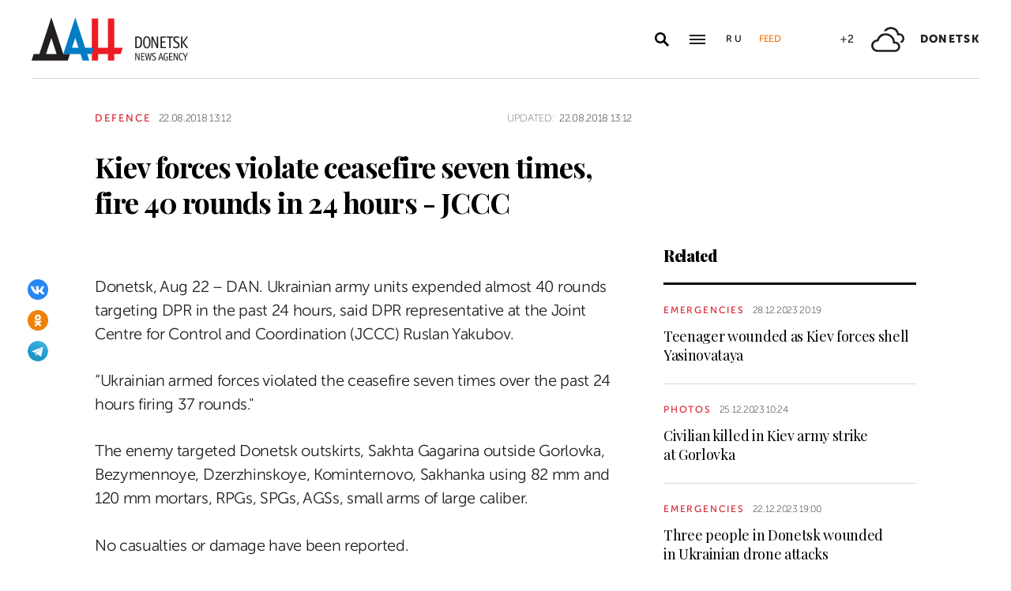

--- FILE ---
content_type: text/html; charset=utf-8
request_url: https://dan-news.ru/en/defence/kiev-forces-violate-ceasefire-seven-times-fire-40-rounds-in-24-hours-jccc/
body_size: 5810
content:
<!DOCTYPE html>
<html lang="en">
<head>
    <meta charset="utf-8">
    <meta http-equiv="X-UA-Compatible" content="IE=edge">
    <title>Kiev forces violate ceasefire seven times, fire 40 rounds in 24 hours - JCCC - Defence - DAN</title>
    <meta name="description" content="Donetsk, Aug 22 – DAN. Ukrainian army units expended almost 40 rounds targeting DPR in the past 24 hours, said DPR representative at the Joint Centre for">
    <meta name="keywords" content="Defence">
    <meta name="theme-color" content="#fff">
    <meta name="apple-mobile-web-app-status-bar-style" content="black-translucent">
    <meta name="viewport" content="width=device-width, initial-scale=1.0">
    <meta name="format-detection" content="telephone=no">
    <meta property="og:image" content="https://dan-news.ru/i/sharing.png">
    <meta property="og:image:url" content="https://dan-news.ru/i/sharing.png">
    <meta property="og:image:width" content="600">
    <meta property="og:image:height" content="315">
    <meta property="og:title" content="Kiev forces violate ceasefire seven times, fire 40 rounds in 24 hours - JCCC">
    <meta property="og:description" content="Donetsk, Aug 22 – DAN. Ukrainian army units expended almost 40 rounds targeting DPR in the past 24 hours, said DPR representative at the Joint Centre for">
    <meta property="og:url" content="https://dan-news.ru/en/defence/kiev-forces-violate-ceasefire-seven-times-fire-40-rounds-in-24-hours-jccc/">
    <meta property="og:type" content="website">
    <link rel="image_src" href="https://dan-news.ru/i/sharing.png">
    <link rel="canonical" href="https://dan-news.ru/en/defence/kiev-forces-violate-ceasefire-seven-times-fire-40-rounds-in-24-hours-jccc/">
    <link rel="alternate" type="application/rss+xml" title="RSS" href="/en/rss.xml">
    <link rel="icon" href="/favicon.ico" type="image/x-icon">
    <link rel="icon" href="/favicon.svg" type="image/svg+xml">
    <link rel="apple-touch-icon" href="/apple-touch-icon.png">
    <link rel="manifest" href="/site.webmanifest">
    <link rel="preconnect" href="https://fonts.gstatic.com">
    <link rel="stylesheet" href="https://fonts.googleapis.com/css2?family=Playfair+Display:wght@400;700;900&amp;display=swap">
    <link rel="preload" href="/fonts/museosanscyrl_100.woff2" crossorigin as="font" type="font/woff2">
    <link rel="preload" href="/fonts/museosanscyrl_500.woff2" crossorigin as="font" type="font/woff2">
    <link rel="preload" href="/fonts/museosanscyrl_700.woff2" crossorigin as="font" type="font/woff2">
    <link rel="preload" href="/fonts/museosanscyrl_900.woff2" crossorigin as="font" type="font/woff2">
    <link rel="stylesheet" href="/css/main.min.css?59">
<!-- Yandex.Metrika counter -->
<script type="text/javascript" >
   (function(m,e,t,r,i,k,a){m[i]=m[i]||function(){(m[i].a=m[i].a||[]).push(arguments)};m[i].l=1*new Date();
   for (var j = 0; j < document.scripts.length; j++) {if (document.scripts[j].src === r) { return; }}
   k=e.createElement(t),a=e.getElementsByTagName(t)[0],k.async=1,k.src=r,a.parentNode.insertBefore(k,a)})
   (window, document, "script", "https://mc.yandex.ru/metrika/tag.js", "ym");
   ym(92304919, "init", {
        clickmap:true,
        trackLinks:true,
        accurateTrackBounce:true,
        webvisor:true
   });
</script>
<!-- /Yandex.Metrika counter -->
</head>
<body class="lang-en " data-yandex-id="92304919" data-telegram-modal-timeout="4">
<!-- Yandex.Metrika counter -->
<noscript><div><img src="https://mc.yandex.ru/watch/92304919" style="position:absolute; left:-9999px;" alt="" /></div></noscript>
<!-- /Yandex.Metrika counter -->
    <div class="layout">
        <header class="navbar">
            <div class="container">
                <div class="navbar-container">
                    <div class="navbar-logo"><a href="/en/" aria-label="To home"><span class="logo"></span></a>
                    </div>
                    <form class="navbar-search dropdown" action="/en/search/" id="navbar-search">
                        <button class="navbar-search__button dropdown-toggle" type="button" aria-label="Open search" data-toggle="dropdown" aria-haspopup="true" aria-expanded="false">
                            <svg class="icon icon-search" fill="currentColor" role="img" aria-hidden="true" focusable="false">
                                <use xlink:href="/i/sprites/sprite.svg#search"></use>
                            </svg>
                        </button>
                        <div class="navbar-search__dropdown dropdown-menu">
                            <div class="navbar-search__wrapper">
                                <input class="form-control" type="text" inputmode="search" name="q" aria-label="Search">
                                <button class="navbar-search__submit" type="submit" aria-label="Search">
                                    <svg class="icon icon-search" fill="currentColor" role="img" aria-hidden="true" focusable="false">
                                        <use xlink:href="/i/sprites/sprite.svg#search"></use>
                                    </svg>
                                </button><a class="navbar-search__link" href="/en/search/">Advanced search</a>
                            </div>
                        </div>
                    </form>
                    <button class="navbar-toggler" type="button" data-toggle="collapse" data-target="#navigation" aria-controls="navigation" aria-expanded="false" aria-label="Open main menu"><span class="navbar-toggler__bar"></span><span class="navbar-toggler__bar"></span><span class="navbar-toggler__bar"></span></button>
                    <div class="navbar-links">
                        <div class="navbar-links-item"><a class="navbar-links-item__link navbar-links-item__link--lang" href="/" title="Russian">Ru</a></div>
                        <div class="navbar-links-item d-none d-lg-block"><a class="navbar-links-item__link navbar-links-item__link--feed" href="#" role="button" data-toggle="collapse" data-target="#feed" aria-controls="feed" aria-expanded="false" aria-label="News feed" title="News feed">Feed</a></div>
                    </div>
                    <div class="navbar-info d-none d-lg-flex">
                        <div class="navbar-info-item"><span class="navbar-info-item__temp">+2</span></div>
                        <div class="navbar-info-item">
                            <svg class="icon icon-bi--clouds" fill="currentColor" role="img" focusable="false" width="42" height="42">
                                <use xlink:href="/i/sprites/sprite.svg#bi--clouds"></use>
                            </svg>
                        </div>
                        <div class="navbar-info-item"><span class="navbar-info-item__loc">Donetsk</span></div>
</div>
                </div>
            </div>
        </header>
        <nav class="navbar-collapse collapse" id="navigation" aria-label="Main menu">
            <div class="navbar-collapse-header">
                <div class="navbar-logo"><a href="/en/" aria-label="To home"><span class="logo"></span></a></div>
                <button class="navbar-close" type="button" data-toggle="collapse" data-target="#navigation" aria-controls="navigation" aria-expanded="false" aria-label="Close main menu"><span class="navbar-close__text d-none d-md-block">Sections</span>
                    <svg class="icon icon-close" fill="currentColor" role="img" aria-hidden="true" focusable="false" width="28" height="28">
                        <use xlink:href="/i/sprites/sprite.svg#close"></use>
                    </svg>
                </button>
            </div>
            <ul class="navbar-nav">
                <li class="nav-item"><span class="nav-link">News</span>
                    <ul class="navbar-subnav">
                        <li class="nav-item active"><a class="nav-link" href="/en/defence/">Defence</a></li>
                        <li class="nav-item"><a class="nav-link" href="/en/politics/">Politics</a></li>
                        <li class="nav-item"><a class="nav-link" href="/en/society/">Society</a></li>
                        <li class="nav-item"><a class="nav-link" href="/en/economy/">Economy</a></li>
                        <li class="nav-item"><a class="nav-link" href="/en/russia/">Russia</a></li>
                        <li class="nav-item"><a class="nav-link" href="/en/world/">World</a></li>
                        <li class="nav-item"><a class="nav-link" href="/en/ukraine/">Ukraine</a></li>
                        <li class="nav-item"><a class="nav-link" href="/en/culture/">Culture</a></li>
                        <li class="nav-item"><a class="nav-link" href="/en/science/">Science</a></li>
                        <li class="nav-item"><a class="nav-link" href="/en/sports/">Sports</a></li>
                        <li class="nav-item"><a class="nav-link" href="/en/emergencies/">Emergencies</a></li>
                    </ul>
                </li>
                <li class="nav-item">
                    <a class="nav-link" href="/en/photos/">Photos</a>
                </li>
            </ul>
        </nav>
        <main class="main">
            <div class="container container--content">
                <div class="article" data-article-id="35665">
                    <div class="article-row">
                        <div class="article-main">
                            <header class="article-header">
                                <div class="article-meta">
                                    <div class="article-column"><a class="column" href="/en/defence/">Defence</a></div>
                                    <div class="article-date">
                                        <time class="date" datetime="2018-08-22T13:12">22.08.2018 13:12</time>
                                    </div>
                                    <div class="article-updated d-none d-md-block"><span class="updated-label">Updated:</span>
                                        <time class="date" datetime="2018-08-22T13:12">22.08.2018 13:12</time>
                                    </div>
                                </div>
                                <h1 class="article-heading">
                                    Kiev forces violate ceasefire seven times, fire 40 rounds in 24 hours - JCCC
                                </h1>
                            </header>
                        </div>
                    </div>
                    <div class="article-row js-sticky-container" data-doc-id="35665" data-next-url="/next/document/" data-title="Kiev forces violate ceasefire seven times, fire 40 rounds in 24 hours - JCCC - Defence - ДАН" data-url="/en/defence/kiev-forces-violate-ceasefire-seven-times-fire-40-rounds-in-24-hours-jccc/" data-source-doc-id="35665" data-loaded-mode=top>
                        <div class="article-main">
                            <div class="article-body">
                                <div class="article-media">
                                    <div class="article-share js-sticky-element">
                                        <div class="js-sticky-affix">
                                            <div class="share dropdown share--full">
                                                <button class="share-toggle dropdown-toggle" type="button" data-toggle="dropdown" id="doc-page-share35665" aria-haspopup="true" aria-expanded="false" aria-label="Share" data-display="static">
                                                    <svg class="icon icon-share" fill="#fff" role="img" aria-hidden="true" focusable="false">
                                                        <use xlink:href="/i/sprites/sprite.svg#share"></use>
                                                    </svg>
                                                </button>
                                                <div class="share-dropdown dropdown-menu" aria-labelledby="doc-page-share35665">
                                                <ul class="share-menu">
                                                    <li class="share-menu-item js-share-btn">
                                                        <a href="https://vk.com/share.php?url=https://dan-news.ru/en/defence/kiev-forces-violate-ceasefire-seven-times-fire-40-rounds-in-24-hours-jccc/" title="VKontakte" aria-label="VKontakte" data-doc-id="35665" data-sn-type="1">
                                                            <img src="/i/icons/icon-vk.svg" width="28" height="28" alt="VKontakte">
                                                        </a>
                                                    </li>
                                                    <li class="share-menu-item js-share-btn">
                                                        <a href="https://connect.ok.ru/offer?url=https://dan-news.ru/en/defence/kiev-forces-violate-ceasefire-seven-times-fire-40-rounds-in-24-hours-jccc/&amp;title=Kiev forces violate ceasefire seven times, fire 40 rounds in 24 hours - JCCC" title="Odnoklassniki" aria-label="Odnoklassniki" data-doc-id="35665" data-sn-type="4">
                                                            <img src="/i/icons/icon-odnoklassniki.svg" width="28" height="28" alt="Odnoklassniki">
                                                        </a>
                                                    </li>
                                                    <li class="share-menu-item js-share-btn">
                                                        <a href="https://t.me/share/url?url=https://dan-news.ru/en/defence/kiev-forces-violate-ceasefire-seven-times-fire-40-rounds-in-24-hours-jccc/" title="Telegram" aria-label="Telegram" data-doc-id="35665" data-sn-type="5">
                                                            <img src="/i/icons/icon-telegram.svg" width="28" height="28" alt="Telegram">
                                                        </a>
                                                    </li>
                                                </ul>
                                                </div>
                                            </div>
                                        </div>
                                    </div>
                                </div>
            <p>Donetsk, Aug 22 – DAN. Ukrainian army units expended almost 40 rounds targeting DPR in the past 24 hours, said DPR representative at the Joint Centre for Control and Coordination (JCCC) Ruslan Yakubov.</p>
            <p>“Ukrainian armed forces violated the ceasefire seven times over the past 24 hours firing 37 rounds."</p>
            <p>The enemy targeted Donetsk outskirts, Sakhta Gagarina outside Gorlovka, Bezymennoye, Dzerzhinskoye, Kominternovo, Sakhanka using 82 mm and 120 mm mortars, RPGs, SPGs, AGSs, small arms of large caliber.</p>
            <p>No casualties or damage have been reported.</p>
            <p>Rounds under 12.7mm are not included in daily reports and statistics.</p>
            <p>In the previous day, Kiev forces fired eight rounds in two ceasefire violation episodes.</p>
            <p>The latest in a series of ceasefire agreements brokered by the Contact Group came into force in Donbass on July 1.*ot</p>                            </div>
                            <div class="article-footer">
                                                <ul class="share-menu d-md-none">
                                                    <li class="share-menu-item js-share-btn">
                                                        <a href="https://vk.com/share.php?url=https://dan-news.ru/en/defence/kiev-forces-violate-ceasefire-seven-times-fire-40-rounds-in-24-hours-jccc/" title="VKontakte" aria-label="VKontakte" data-doc-id="35665" data-sn-type="1">
                                                            <img src="/i/icons/icon-vk.svg" width="28" height="28" alt="VKontakte">
                                                        </a>
                                                    </li>
                                                    <li class="share-menu-item js-share-btn">
                                                        <a href="https://connect.ok.ru/offer?url=https://dan-news.ru/en/defence/kiev-forces-violate-ceasefire-seven-times-fire-40-rounds-in-24-hours-jccc/&amp;title=Kiev forces violate ceasefire seven times, fire 40 rounds in 24 hours - JCCC" title="Odnoklassniki" aria-label="Odnoklassniki" data-doc-id="35665" data-sn-type="4">
                                                            <img src="/i/icons/icon-odnoklassniki.svg" width="28" height="28" alt="Odnoklassniki">
                                                        </a>
                                                    </li>
                                                    <li class="share-menu-item js-share-btn">
                                                        <a href="https://t.me/share/url?url=https://dan-news.ru/en/defence/kiev-forces-violate-ceasefire-seven-times-fire-40-rounds-in-24-hours-jccc/" title="Telegram" aria-label="Telegram" data-doc-id="35665" data-sn-type="5">
                                                            <img src="/i/icons/icon-telegram.svg" width="28" height="28" alt="Telegram">
                                                        </a>
                                                    </li>
                                                </ul>
                                <div class="article-mistake d-none d-md-block">Found a typo? Select the text and press Ctrl+Enter</div>
                            </div>
                        </div>
                        <div class="article-side offset-top d-none d-lg-block">
                        <section class="side-section js-sticky-element">
                        <div class="js-sticky-affix">
                            <header class="section-header">
                                <h2 class="section-title">Related</h2>
                            </header>
                            <div class="news-list">
                                <div class="news-item news-item--side">
                                <div class="news-item__body">
                                    <div class="news-item__meta">
                                        <div class="news-item__column"><a class="column" href="/en/emergencies/">Emergencies</a></div>
                                        <div class="news-item__date">
                                            <time class="date" datetime="2023-12-28T20:19">28.12.2023 20:19</time>
                                        </div>
                                    </div>
                                    <div class="news-item__title"><a href="/en/emergencies/teenager-wounded-as-kiev-forces-shell-yasinovataya/">Teenager wounded as Kiev forces shell Yasinovataya</a></div>
                                </div>
                                </div>
                                <div class="news-item news-item--side">
                                <div class="news-item__body">
                                    <div class="news-item__meta">
                                        <div class="news-item__column"><a class="column" href="/en/photos/">Photos</a></div>
                                        <div class="news-item__date">
                                            <time class="date" datetime="2023-12-25T10:24">25.12.2023 10:24</time>
                                        </div>
                                    </div>
                                    <div class="news-item__title"><a href="/en/photos/civilian-killed-in-kiev-army-strike-at-gorlovka/">Civilian killed in Kiev army strike at Gorlovka</a></div>
                                </div>
                                </div>
                                <div class="news-item news-item--side">
                                <div class="news-item__body">
                                    <div class="news-item__meta">
                                        <div class="news-item__column"><a class="column" href="/en/emergencies/">Emergencies</a></div>
                                        <div class="news-item__date">
                                            <time class="date" datetime="2023-12-22T19:00">22.12.2023 19:00</time>
                                        </div>
                                    </div>
                                    <div class="news-item__title"><a href="/en/emergencies/three-people-in-donetsk-wounded-in-ukrainian-drone-attacks/">Three people in Donetsk wounded in Ukrainian drone attacks</a></div>
                                </div>
                                </div>
                            </div>
                        </div>
                        </section>
                        </div>
                    </div>
                </div>
                <div style="height:0;" class="js-view-counter" data-doc-id="35665">
                    <script language="javascript">
                        document.write("<img src=\"https://dan-news.ru/views_counter/?id="+"35665&"+Math.random()+"\" width=\"0\" height=\"0\">");
                    </script>
                    <noscript><img src="https://dan-news.ru/views_counter/?id=35665&0.9224317014401164" width="0" height="0"></noscript>
                </div>
                <div class="article">
                    <div id="unit_101710"><a href="https://smi2.ru/" > </a></div>
                    <script type="text/javascript" charset="utf-8">
                      (function() {
                        var sc = document.createElement('script'); sc.type = 'text/javascript'; sc.async = true;
                        sc.src = '//smi2.ru/data/js/101710.js'; sc.charset = 'utf-8';
                        var s = document.getElementsByTagName('script')[0]; s.parentNode.insertBefore(sc, s);
                      }());
                    </script>
                </div>
            </div>
            <div class="content-block d-lg-none">
                <div class="container">
                    <section class="section">
                        <div class="navbar-info navbar-info--mobile">
                        <div class="navbar-info-item"><span class="navbar-info-item__temp">+2</span></div>
                        <div class="navbar-info-item">
                            <svg class="icon icon-bi--clouds" fill="currentColor" role="img" focusable="false" width="42" height="42">
                                <use xlink:href="/i/sprites/sprite.svg#bi--clouds"></use>
                            </svg>
                        </div>
                        <div class="navbar-info-item"><span class="navbar-info-item__loc">Donetsk</span></div>
</div>
                    </section>
                </div>
            </div>
        </main>
        <div class="feed collapse" id="feed">
            <header class="feed-header">
                <h2 class="feed-title">News feed</h2>
                <button class="feed-close" type="button" data-toggle="collapse" data-target="#feed" aria-controls="feed" aria-expanded="false" aria-label="Close news feed">
                    <svg class="icon icon-close" fill="currentColor" role="img" aria-hidden="true" focusable="false" width="28" height="28">
                        <use xlink:href="/i/sprites/sprite.svg#close"></use>
                    </svg>
                </button>
            </header>
            <div class="feed-body">
                <div class="feed-list">
                </div>
            </div>
        </div>
        <footer class="footer">
            <div class="container">
                <div class="footer-container">
                    <button class="scroll-to-top" type="button">Up
                        <svg class="icon icon-caret" fill="currentColor" role="img" aria-hidden="true" focusable="false" width="14" height="8">
                            <use xlink:href="/i/sprites/sprite.svg#caret"></use>
                        </svg>
                    </button>
                    <div class="footer-content">
                        <div class="footer-main">
                            <div class="footer-logo"><img src="/i/logo-en-f.svg" width="122" height="89" alt="">
                            </div>
                            <div class="footer-nav">
                                <ul class="footer-menu d-none d-md-flex">
                                    <li class="nav-item"><a class="nav-link" href="/en/contacts/">Contacts</a></li>
                                    <li class="nav-item"><a class="nav-link" href="/en/feedback/">Contact us</a></li>
                                </ul>
                                <ul class="footer-socials">
                                    <li class="footer-socials-item">
                                        <a href="/en/rss.xml" title="RSS" aria-label="RSS">
                                            <svg class="icon icon-rss-r" fill="currentColor" role="img" aria-hidden="true" focusable="false">
                                                <use xlink:href="/i/sprites/sprite.svg#rss-r"></use>
                                            </svg>
                                        </a>
                                    </li>
                                    <li class="footer-socials-item text-center">
                                        <a href="https://vk.com/dan_newsru" target="_blank" rel="nofollow" title="VKontakte" aria-label="VKontakte">
                                            <svg class="icon icon-vk-r" fill="currentColor" role="img" aria-hidden="true" focusable="false">
                                                <use xlink:href="/i/sprites/sprite.svg#vk-r"></use>
                                            </svg>
                                        </a>
                                    </li>
                                    <li class="footer-socials-item text-center">
                                        <a href="https://ok.ru/group/70000004636647" target="_blank" rel="nofollow" title="Odnoklassniki" aria-label="Odnoklassniki">
                                            <svg class="icon icon-odnoklassniki-r" fill="currentColor" role="img" aria-hidden="true" focusable="false">
                                                <use xlink:href="/i/sprites/sprite.svg#odnoklassniki-r"></use>
                                            </svg>
                                        </a>
                                    </li>
                                    <li class="footer-socials-item text-center">
                                        <a href="https://t.me/dan_dnr" target="_blank" rel="nofollow" title="MAIN" aria-label="MAIN">
                                            <svg class="icon icon-telegram-r" fill="currentColor" role="img" aria-hidden="true" focusable="false">
                                                <use xlink:href="/i/sprites/sprite.svg#telegram-r"></use>
                                            </svg>
                                        </a>
                                    </li>
                                </ul>
                            </div>
                        </div>
                        <div class="footer-copyright">© Donetsk News Agency.<br>All rights reserved. Reprint of materials only with&nbsp;indicating a link to the&nbsp;source</div>
                    </div>
                    <div class="footer-side d-none d-md-block">
                        <div class="footer-error">If you notice an error,<br>select the required text and&nbsp;press Ctrl+Enter,<br>to report&nbsp;this revision</div>
                    </div>
                </div>
            </div>
        </footer>
    </div>
    <div id="modal-container"></div>
    <script src="/js/libs.min.js?59"></script>
    <script src="/js/common.js?59"></script>
</body>
</html>


--- FILE ---
content_type: text/css
request_url: https://dan-news.ru/css/main.min.css?59
body_size: 27663
content:
@charset "UTF-8";@keyframes swiper-preloader-spin{to{transform:rotate(360deg)}}@font-face{font-display:swap;font-family:"Museo Sans";font-style:normal;font-weight:100;src:url(../fonts/museosanscyrl_100.woff2)format("woff2"),url(../fonts/museosanscyrl_100.woff)format("woff")}@font-face{font-display:swap;font-family:"Museo Sans";font-style:normal;font-weight:300;src:url(../fonts/museosanscyrl_300.woff2)format("woff2"),url(../fonts/museosanscyrl_300.woff)format("woff")}@font-face{font-display:swap;font-family:"Museo Sans";font-style:normal;font-weight:500;src:url(../fonts/museosanscyrl_500.woff2)format("woff2"),url(../fonts/museosanscyrl_500.woff)format("woff")}@font-face{font-display:swap;font-family:"Museo Sans";font-style:normal;font-weight:700;src:url(../fonts/museosanscyrl_700.woff2)format("woff2"),url(../fonts/museosanscyrl_700.woff)format("woff")}@font-face{font-display:swap;font-family:"Museo Sans";font-style:normal;font-weight:900;src:url(../fonts/museosanscyrl_900.woff2)format("woff2"),url(../fonts/museosanscyrl_900.woff)format("woff")}*,::after,::before{box-sizing:border-box}html{font-family:sans-serif;line-height:1.15;-webkit-text-size-adjust:100%;-webkit-tap-highlight-color:transparent}article,figcaption,figure,footer,header,main,nav,section{display:block}body{margin:0;font-family:"Museo Sans",-apple-system,BlinkMacSystemFont,"Segoe UI",Roboto,"Helvetica Neue",Arial,"Noto Sans","Liberation Sans",sans-serif,"Apple Color Emoji","Segoe UI Emoji","Segoe UI Symbol","Noto Color Emoji";font-size:1rem;font-weight:500;line-height:1.46;color:#231f20;text-align:left;background-color:#fff}[tabindex="-1"]:focus:not(:focus-visible){outline:0!important}dl,h1,h2,h3,ol,p,ul{margin-top:0}dl,ol,ul{margin-bottom:1rem}ol ol,ol ul,p,ul ol,ul ul{margin-bottom:0}dt{font-weight:700}dd{margin-bottom:.5rem;margin-left:0}blockquote,figure{margin:0 0 1rem}a,a:hover{color:#d7202e}a{text-decoration:none;background-color:transparent}a:hover{text-decoration:underline}a:not([href]):not([class]),a:not([href]):not([class]):hover{color:inherit;text-decoration:none}img,svg{vertical-align:middle}img{border-style:none}svg{overflow:hidden}label{display:inline-block;margin-bottom:.5rem}button{border-radius:0}button:focus:not(:focus-visible){outline:0}button,input,select,textarea{margin:0;font-family:inherit;font-size:inherit;line-height:inherit}button,input{overflow:visible}button,select{text-transform:none}[role=button]{cursor:pointer}select{word-wrap:normal}[type=button],[type=reset],[type=submit],button{-webkit-appearance:button}[type=button]:not(:disabled),[type=reset]:not(:disabled),[type=submit]:not(:disabled),button:not(:disabled){cursor:pointer}[type=button]::-moz-focus-inner,[type=reset]::-moz-focus-inner,[type=submit]::-moz-focus-inner,button::-moz-focus-inner{padding:0;border-style:none}input[type=checkbox]{box-sizing:border-box;padding:0}textarea{overflow:auto;resize:vertical}[type=search]{outline-offset:-2px;-webkit-appearance:none}[type=search]::-webkit-search-decoration{-webkit-appearance:none}::-webkit-file-upload-button{font:inherit;-webkit-appearance:button}.h1,.h2,.h3,h1,h2,h3{margin-bottom:0;font-family:"Playfair Display",Georgia,"Times New Roman",Times,serif;font-weight:400;line-height:1.25;color:#000}.h1,h1{font-size:2.5rem}.h2,h2{font-size:2rem}.h3,h3{font-size:1.75rem}.lead{font-size:1em;font-weight:700}.blockquote{margin-bottom:10px;font-size:1.25rem}.img-fluid{max-width:100%;height:auto}.figure{display:inline-block}.container{width:100%;padding-right:10px;padding-left:10px;margin-right:auto;margin-left:auto}.row{display:flex;flex-wrap:wrap;margin-right:-10px;margin-left:-10px}.col-lg-4,.col-lg-6,.col-lg-8,.col-xl-3,.col-xl-6,.col-xl-9{position:relative;width:100%;padding-right:10px;padding-left:10px}.form-control,.lightpick__month-title>.lightpick__select{display:block;width:100%;height:calc(1.5em + .75rem + 2px);padding:.375rem .75rem;font-size:1rem;font-weight:400;line-height:1.46;color:#231f20;background-color:#fff;background-clip:padding-box;border:1px solid #ced4da;border-radius:0;transition:border-color .15s ease-in-out,box-shadow .15s ease-in-out}.form-control::-ms-expand,.lightpick__month-title>.lightpick__select::-ms-expand{background-color:transparent;border:0}.form-control:focus,.lightpick__month-title>.lightpick__select:focus{color:#495057;background-color:#fff;border-color:#007dc5;outline:0;box-shadow:none}.form-control::-moz-placeholder,.lightpick__month-title>.lightpick__select::-moz-placeholder{color:#231f20;opacity:1}.form-control::placeholder,.lightpick__month-title>.lightpick__select::placeholder{color:#231f20;opacity:1}.form-control:disabled,.lightpick__month-title>.lightpick__select:disabled,.lightpick__month-title>[readonly].lightpick__select{background-color:#e9ecef;opacity:1}.lightpick__month-title>input[type=date].lightpick__select,.lightpick__month-title>input[type=datetime-local].lightpick__select,.lightpick__month-title>input[type=month].lightpick__select,.lightpick__month-title>input[type=time].lightpick__select,input[type=date].form-control,input[type=time].form-control{-webkit-appearance:none;-moz-appearance:none;appearance:none}.lightpick__month-title>select.lightpick__select:-moz-focusring,select.form-control:-moz-focusring{color:transparent;text-shadow:0 0 0#231f20}.lightpick__month-title>select.lightpick__select:focus::-ms-value,select.form-control:focus::-ms-value{color:#231f20;background-color:#fff}.lightpick__month-title>select[multiple].lightpick__select,.lightpick__month-title>select[size].lightpick__select,.lightpick__month-title>textarea.lightpick__select,textarea.form-control{height:auto}.form-group{margin-bottom:1rem}.invalid-feedback{display:none;width:100%;margin-top:.5rem;font-size:.875em;color:#d7202e}.is-invalid~.invalid-feedback{display:block}.form-control.is-invalid,.lightpick__month-title>.is-invalid.lightpick__select,.was-validated .lightpick__month-title>.lightpick__select:invalid{border-color:#d7202e}.form-control.is-invalid:focus,.lightpick__month-title>.is-invalid.lightpick__select:focus,.was-validated .lightpick__month-title>.lightpick__select:invalid:focus{border-color:#d7202e;box-shadow:0 0 0 .2rem rgba(215,32,46,.25)}.custom-control-input.is-invalid~.custom-control-label{color:#d7202e}.custom-control-input.is-invalid~.custom-control-label::before{border-color:#d7202e}.custom-control-input.is-invalid:checked~.custom-control-label::before{border-color:#e44652;background-color:#e44652}.custom-control-input.is-invalid:focus~.custom-control-label::before{box-shadow:0 0 0 .2rem rgba(215,32,46,.25)}.custom-control-input.is-invalid:focus:not(:checked)~.custom-control-label::before{border-color:#d7202e}.btn{display:inline-block;font-weight:500;color:#231f20;text-align:center;vertical-align:middle;-webkit-user-select:none;-moz-user-select:none;user-select:none;background-color:transparent;border:1px solid transparent;padding:.375rem .75rem;font-size:1rem;line-height:1.5;border-radius:0;transition:color .15s ease-in-out,background-color .15s ease-in-out,border-color .15s ease-in-out,box-shadow .15s ease-in-out}.btn:hover{color:#231f20;text-decoration:none}.btn:focus{outline:0;box-shadow:0 0 0 .2rem rgba(0,125,197,.25)}.btn.disabled,.btn:disabled{opacity:.65}.btn:not(:disabled):not(.disabled){cursor:pointer}a.btn.disabled{pointer-events:none}.btn-primary{color:#fff;background-color:#d7202e;border-color:#d7202e}.btn-primary:hover{color:#fff;background-color:#b61b27;border-color:#ab1925}.btn-primary:focus{color:#fff;background-color:#b61b27;border-color:#ab1925;box-shadow:0 0 0 .2rem rgba(221,65,77,.5)}.btn-primary.disabled,.btn-primary:disabled{color:#fff;background-color:#d7202e;border-color:#d7202e}.btn-primary:not(:disabled):not(.disabled).active,.btn-primary:not(:disabled):not(.disabled):active,.show>.btn-primary.dropdown-toggle{color:#fff;background-color:#ab1925;border-color:#a01822}.btn-primary:not(:disabled):not(.disabled).active:focus,.btn-primary:not(:disabled):not(.disabled):active:focus,.show>.btn-primary.dropdown-toggle:focus{box-shadow:0 0 0 .2rem rgba(221,65,77,.5)}.show>.btn-dark.dropdown-toggle{color:#fff;background-color:#080707;border-color:#010101}.show>.btn-dark.dropdown-toggle:focus{box-shadow:0 0 0 .2rem rgba(68,65,65,.5)}.show>.btn-outline-primary.dropdown-toggle{color:#fff;background-color:#d7202e;border-color:#d7202e}.show>.btn-outline-primary.dropdown-toggle:focus{box-shadow:0 0 0 .2rem rgba(215,32,46,.5)}.btn-outline-dark{color:#231f20;border-color:#231f20}.btn-outline-dark:hover{color:#fff;background-color:#231f20;border-color:#231f20}.btn-outline-dark:focus{box-shadow:0 0 0 .2rem rgba(35,31,32,.5)}.btn-outline-dark.disabled,.btn-outline-dark:disabled{color:#231f20;background-color:transparent}.btn-outline-dark:not(:disabled):not(.disabled).active,.btn-outline-dark:not(:disabled):not(.disabled):active,.show>.btn-outline-dark.dropdown-toggle{color:#fff;background-color:#231f20;border-color:#231f20}.btn-outline-dark:not(:disabled):not(.disabled).active:focus,.btn-outline-dark:not(:disabled):not(.disabled):active:focus,.show>.btn-outline-dark.dropdown-toggle:focus{box-shadow:0 0 0 .2rem rgba(35,31,32,.5)}.fade{transition:opacity .15s linear}.fade:not(.show){opacity:0}.collapse:not(.show),.swiper-slide img:not([src]){display:none}.collapsing{position:relative;height:0;overflow:hidden;transition:height .35s ease}.collapsing.width{width:0;height:auto;transition:width .35s ease}.custom-control{position:relative;z-index:1;display:block;min-height:1.46rem;padding-left:1.5rem;-webkit-print-color-adjust:exact;print-color-adjust:exact}.custom-control-input{position:absolute;left:0;z-index:-1;width:1rem;height:1.23rem;opacity:0}.custom-control-input:checked~.custom-control-label::before{color:#fff;border-color:#007dc5;background-color:#007dc5}.custom-control-input:focus~.custom-control-label::before{box-shadow:0 0 0 .2rem rgba(0,125,197,.25)}.custom-control-input:focus:not(:checked)~.custom-control-label::before{border-color:#007dc5}.custom-control-input:not(:disabled):active~.custom-control-label::before{color:#fff;background-color:rgba(0,125,197,.2);border-color:#007dc5}.custom-control-input:disabled~.custom-control-label,.custom-control-input[disabled]~.custom-control-label{color:#6c757d}.custom-control-input:disabled~.custom-control-label::before,.custom-control-input[disabled]~.custom-control-label::before{background-color:#e9ecef}.custom-control-label{position:relative;margin-bottom:0;vertical-align:top}.custom-control-label::after,.custom-control-label::before{position:absolute;top:.23rem;left:-1.5rem;display:block;width:1rem;height:1rem;content:""}.custom-control-label::before{pointer-events:none;background-color:#fff;border:1px solid #000}.custom-control-label::after{background:50%/50% 50%no-repeat}.custom-checkbox .custom-control-label::before{border-radius:0}.custom-checkbox .custom-control-input:checked~.custom-control-label::after{background-image:url("data:image/svg+xml,%3csvg xmlns='http://www.w3.org/2000/svg' width='8' height='8' viewBox='0 0 8 8'%3e%3cpath fill='%23fff' d='M6.564.75l-3.59 3.612-1.538-1.55L0 4.26l2.974 2.99L8 2.193z'/%3e%3c/svg%3e")}.custom-checkbox .custom-control-input:indeterminate~.custom-control-label::before{border-color:#007bff;background-color:#007bff}.custom-checkbox .custom-control-input:indeterminate~.custom-control-label::after{background-image:url("data:image/svg+xml,%3csvg xmlns='http://www.w3.org/2000/svg' width='4' height='4' viewBox='0 0 4 4'%3e%3cpath stroke='%23fff' d='M0 2h4'/%3e%3c/svg%3e")}.custom-checkbox .custom-control-input:disabled:checked~.custom-control-label::before{background-color:rgba(0,123,255,.5)}.custom-checkbox .custom-control-input:disabled:indeterminate~.custom-control-label::before{background-color:rgba(0,123,255,.5)}.custom-control-label::before{transition:background-color .15s ease-in-out,border-color .15s ease-in-out,box-shadow .15s ease-in-out}.modal{position:fixed;top:0;left:0;z-index:1050;display:none;width:100%;height:100%;overflow:hidden;outline:0}.modal-dialog{position:relative;width:auto;margin:.5rem;pointer-events:none}.modal.fade .modal-dialog{transition:transform .3s ease-out;transform:translate(0,-50px)}.modal.show .modal-dialog{transform:none}.modal-dialog-centered{display:flex;align-items:center;min-height:calc(100% - 1rem)}.modal-dialog-centered::before{display:block;height:calc(100vh - 1rem);height:-moz-min-content;height:min-content;content:""}.modal-content{position:relative;display:flex;flex-direction:column;width:100%;pointer-events:auto;background-color:#fff;background-clip:padding-box;border:0 solid rgba(0,0,0,.2);border-radius:0;outline:0}.modal-backdrop{position:fixed;top:0;left:0;z-index:1040;width:100vw;height:100vh;background-color:#fff}.modal-backdrop.fade,.modal-backdrop.show{opacity:0}.modal-title{margin-bottom:0;line-height:1.5}.modal-body{position:relative;flex:1 1 auto;padding:1rem}.rounded-circle{border-radius:50%!important}.d-none{display:none!important}.embed-responsive{position:relative;display:block;width:100%;padding:0;overflow:hidden}.embed-responsive::before{display:block;content:""}.embed-responsive .embed-responsive-item,.embed-responsive embed,.embed-responsive iframe,.embed-responsive video{position:absolute;top:0;bottom:0;left:0;width:100%;height:100%;border:0}.embed-responsive-3by2::before{padding-top:66.66666667%}.embed-responsive-25by18::before{padding-top:72%}.embed-responsive-42by23::before{padding-top:54.76190476%}.embed-responsive-44by29::before{padding-top:65.90909091%}.embed-responsive-98by65::before{padding-top:66.32653061%}.embed-responsive-16by9::before{padding-top:56.25%}.sr-only{position:absolute;width:1px;height:1px;padding:0;margin:-1px;overflow:hidden;clip:rect(0,0,0,0);white-space:nowrap;border:0}.mb-3{margin-bottom:15px!important}.mt-4{margin-top:20px!important}.ml-auto{margin-left:auto!important}.text-nowrap{white-space:nowrap!important}.text-center{text-align:center!important}.font-weight-bold{font-weight:700!important}.text-primary{color:#d7202e!important}a.text-primary:focus,a.text-primary:hover{color:#941620!important}:root{--swiper-theme-color:#d7202e}.swiper-container{margin-left:auto;margin-right:auto;position:relative;overflow:hidden;list-style:none;padding:0;z-index:1}.swiper-container-vertical>.swiper-wrapper{flex-direction:column}.swiper-wrapper{position:relative;width:100%;height:100%;z-index:1;display:flex;transition-property:transform;box-sizing:content-box}.swiper-container-android .swiper-slide,.swiper-wrapper{transform:translate3d(0,0,0)}.swiper-container-multirow>.swiper-wrapper{flex-wrap:wrap}.swiper-container-multirow-column>.swiper-wrapper{flex-wrap:wrap;flex-direction:column}.swiper-container-free-mode>.swiper-wrapper{transition-timing-function:ease-out;margin:0 auto}.swiper-container-pointer-events{touch-action:pan-y}.swiper-container-pointer-events.swiper-container-vertical{touch-action:pan-x}.swiper-slide{flex-shrink:0;width:100%;height:100%;position:relative;transition-property:transform}.swiper-slide-invisible-blank{visibility:hidden}.swiper-container-autoheight,.swiper-container-autoheight .swiper-slide{height:auto}.swiper-container-autoheight .swiper-wrapper{align-items:flex-start;transition-property:transform,height}.swiper-container-3d{perspective:1200px}.swiper-container-3d .swiper-cube-shadow,.swiper-container-3d .swiper-slide,.swiper-container-3d .swiper-slide-shadow-bottom,.swiper-container-3d .swiper-slide-shadow-left,.swiper-container-3d .swiper-slide-shadow-right,.swiper-container-3d .swiper-slide-shadow-top,.swiper-container-3d .swiper-wrapper{transform-style:preserve-3d}.swiper-container-3d .swiper-slide-shadow-bottom,.swiper-container-3d .swiper-slide-shadow-left,.swiper-container-3d .swiper-slide-shadow-right,.swiper-container-3d .swiper-slide-shadow-top{position:absolute;left:0;top:0;width:100%;height:100%;pointer-events:none;z-index:10}.swiper-container-3d .swiper-slide-shadow-left{background-image:linear-gradient(to left,rgba(0,0,0,.5),transparent)}.swiper-container-3d .swiper-slide-shadow-right{background-image:linear-gradient(to right,rgba(0,0,0,.5),transparent)}.swiper-container-3d .swiper-slide-shadow-top{background-image:linear-gradient(to top,rgba(0,0,0,.5),transparent)}.swiper-container-3d .swiper-slide-shadow-bottom{background-image:linear-gradient(to bottom,rgba(0,0,0,.5),transparent)}.swiper-container-css-mode>.swiper-wrapper{overflow:auto;scrollbar-width:none;-ms-overflow-style:none}.swiper-container-css-mode>.swiper-wrapper::-webkit-scrollbar{display:none}.swiper-container-css-mode>.swiper-wrapper>.swiper-slide{scroll-snap-align:start start}.swiper-container-horizontal.swiper-container-css-mode>.swiper-wrapper{scroll-snap-type:x mandatory}.swiper-container-vertical.swiper-container-css-mode>.swiper-wrapper{scroll-snap-type:y mandatory}.swiper-container .swiper-notification{position:absolute;left:0;top:0;pointer-events:none;opacity:0;z-index:-1000}.swiper-lazy-preloader{width:42px;height:42px;position:absolute;left:50%;top:50%;margin-left:-21px;margin-top:-21px;z-index:10;transform-origin:50%;animation:swiper-preloader-spin 1s infinite linear;box-sizing:border-box;border:4px solid var(--swiper-preloader-color, var(--swiper-theme-color));border-radius:50%;border-top-color:transparent}.swiper-lazy-preloader-white{--swiper-preloader-color:#fff}.swiper-lazy-preloader-black{--swiper-preloader-color:#000}.swiper-container-fade.swiper-container-free-mode .swiper-slide{transition-timing-function:ease-out}.swiper-container-fade .swiper-slide{pointer-events:none;transition-property:opacity}.swiper-container-fade .swiper-slide .swiper-slide{pointer-events:none}.swiper-container-fade .swiper-slide-active,.swiper-container-fade .swiper-slide-active .swiper-slide-active{pointer-events:auto}.swiper-button-next,.swiper-button-prev{background-image:url("data:image/svg+xml,%3csvg xmlns='http://www.w3.org/2000/svg' width='32' height='60'%3e%3cpath fill='%23fff' d='M0 2.63L2.67 0 32 30 2.68 60 0 57.37 26.75 30z'/%3e%3c/svg%3e");background-repeat:no-repeat;background-size:contain;cursor:pointer;filter:drop-shadow(0 1px 1px rgba(0,0,0,.4));height:45px;position:absolute;top:50%;transform:translateY(-50%);width:24px;z-index:10}.swiper-button-next.swiper-button-disabled,.swiper-button-prev.swiper-button-disabled{cursor:auto;opacity:.25;pointer-events:none}.swiper-button-prev{left:24px;transform:translateY(-50%) scaleX(-1)}.swiper-button-next{right:24px}.swiper-pagination{bottom:15px;display:flex;justify-content:center;left:0;position:absolute;transform:translate3d(0,0,0);width:100%;z-index:10}.swiper-pagination-bullet{background-color:#fff;border-radius:50%;height:10px;margin-left:5px;margin-right:5px;width:10px}button.swiper-pagination-bullet{-webkit-appearance:none;-moz-appearance:none;appearance:none;background-color:transparent;border:0;padding:0}.swiper-pagination-clickable .swiper-pagination-bullet{cursor:pointer}.swiper-pagination-bullet-active{background-color:#d7202e}.swiper-pagination-sm{bottom:auto;margin-top:8px;top:100%}.swiper-pagination-sm .swiper-pagination-bullet{background-color:transparent;border:1px solid #d7d7d7;height:10px;margin-left:2px;margin-right:2px;width:10px}.swiper-pagination-sm .swiper-pagination-bullet-active{background-color:#d7d7d7}.swiper-lazy-preloader{border-width:3px}
/*!
 * OverlayScrollbars
 * https://github.com/KingSora/OverlayScrollbars
 *
 * Version: 1.13.0
 *
 * Copyright KingSora | Rene Haas.
 * https://github.com/KingSora
 *
 * Released under the MIT license.
 * Date: 02.08.2020
 */
@keyframes os-resize-observer-dummy-animation{0%{z-index:0}to{z-index:-1}}@keyframes fancybox-rotate{to{transform:rotate(360deg)}}html.os-html,html.os-html>.os-host{display:block;overflow:hidden;box-sizing:border-box;height:100%!important;width:100%!important;min-width:100%!important;min-height:100%!important;margin:0!important;position:absolute!important}html.os-html>.os-host>.os-padding{position:absolute}body.os-dragging,body.os-dragging *{cursor:default}.os-host,.os-host-textarea{position:relative;overflow:visible!important;flex-direction:column;flex-wrap:nowrap;justify-content:flex-start;align-content:flex-start;align-items:flex-start}.os-host-flexbox{overflow:hidden!important;display:flex}.os-host-flexbox>.os-size-auto-observer{height:inherit!important}.os-host-flexbox>.os-content-glue,.os-host-flexbox>.os-size-auto-observer{min-height:0;min-width:0;flex-grow:0;flex-shrink:1;flex-basis:auto}#os-dummy-scrollbar-size{position:fixed;opacity:0;visibility:hidden;overflow:scroll;height:500px;width:500px}#os-dummy-scrollbar-size>div{width:200%;height:200%;margin:10px 0}#os-dummy-scrollbar-size:after,#os-dummy-scrollbar-size:before,.os-content:after,.os-content:before{content:"";display:table;width:.01px;height:.01px;line-height:0;font-size:0;flex-grow:0;flex-shrink:0;visibility:hidden}#os-dummy-scrollbar-size,.os-viewport{-ms-overflow-style:scrollbar!important}.os-viewport-native-scrollbars-invisible#os-dummy-scrollbar-size,.os-viewport-native-scrollbars-invisible.os-viewport{scrollbar-width:none!important}.os-viewport-native-scrollbars-invisible#os-dummy-scrollbar-size::-webkit-scrollbar,.os-viewport-native-scrollbars-invisible#os-dummy-scrollbar-size::-webkit-scrollbar-corner,.os-viewport-native-scrollbars-invisible.os-viewport::-webkit-scrollbar,.os-viewport-native-scrollbars-invisible.os-viewport::-webkit-scrollbar-corner{display:none!important;width:0!important;height:0!important;visibility:hidden!important;background:0 0!important}.os-content-glue{box-sizing:inherit;max-height:100%;max-width:100%;width:100%;pointer-events:none}.os-padding{box-sizing:inherit;direction:inherit;position:absolute;overflow:visible;padding:0;margin:0;left:0;top:0;bottom:0;right:0;width:auto!important;height:auto!important;z-index:0}.os-host-overflow>.os-padding{overflow:hidden}.os-content>.os-textarea,.os-viewport{direction:inherit!important;resize:none!important;padding:0}.os-viewport{box-sizing:inherit!important;outline:0!important;position:absolute;overflow:hidden;top:0;left:0;bottom:0;right:0;margin:0;-webkit-overflow-scrolling:touch}.os-content-arrange{position:absolute;z-index:-1;min-height:1px;min-width:1px;pointer-events:none}.os-content{direction:inherit;box-sizing:border-box!important;position:relative;display:block;height:100%;width:100%;visibility:visible}.os-content>.os-textarea{box-sizing:border-box!important;background:0 0!important;outline:0 transparent!important;overflow:hidden!important;position:absolute!important;display:block!important;top:0!important;left:0!important;margin:0!important;border-radius:0!important;float:none!important;filter:none!important;border:0!important;transform:none!important;max-width:none!important;max-height:none!important;box-shadow:none!important;perspective:none!important;opacity:1!important;z-index:1!important;clip:auto!important}.os-host-rtl>.os-padding>.os-viewport>.os-content>.os-textarea{right:0!important}.os-content>.os-textarea-cover{z-index:-1;pointer-events:none}.os-content>.os-textarea[wrap=off]{white-space:pre!important;margin:0!important}.os-text-inherit{font-family:inherit;font-size:inherit;font-weight:inherit;font-style:inherit;font-variant:inherit;text-transform:inherit;text-decoration:inherit;text-indent:inherit;text-align:inherit;text-shadow:inherit;text-overflow:inherit;letter-spacing:inherit;word-spacing:inherit;line-height:inherit;unicode-bidi:inherit;direction:inherit;color:inherit;cursor:text}.os-resize-observer{box-sizing:inherit;display:block;visibility:hidden;position:absolute;top:0;left:0;width:100%}.os-resize-observer,.os-resize-observer-host,.os-size-auto-observer{height:100%;overflow:hidden;z-index:-1;pointer-events:none}.os-resize-observer-host{display:block;visibility:hidden;position:absolute;top:0;left:0;width:100%;padding:inherit;border:inherit;border-color:transparent;border-style:solid;box-sizing:border-box}.os-resize-observer-host.observed{display:flex;flex-direction:column;justify-content:flex-start;align-items:flex-start}.os-resize-observer-host.observed>.os-resize-observer,.os-resize-observer-host>.os-resize-observer{height:200%;width:200%;padding:inherit;border:inherit;margin:0;display:block;box-sizing:content-box}.os-resize-observer-host.observed>.os-resize-observer{display:flex;position:relative;flex-grow:1;flex-shrink:0;flex-basis:auto;box-sizing:border-box}.os-resize-observer-host.observed>.os-resize-observer:before{display:flex;position:relative;flex-grow:1;flex-shrink:0;flex-basis:auto;content:"";box-sizing:content-box;padding:inherit;border:inherit;margin:0}.os-size-auto-observer{box-sizing:inherit!important;width:inherit;max-width:1px;position:relative;float:left;max-height:1px;padding:0;margin:0;flex-grow:inherit;flex-shrink:0;flex-basis:0}.os-size-auto-observer>.os-resize-observer{width:1000%;height:1000%;min-height:1px;min-width:1px}.os-resize-observer-item{position:absolute;top:0;right:0;bottom:0;left:0;overflow:hidden;z-index:-1;opacity:0;direction:ltr!important;flex:none!important}.os-resize-observer-item-final{position:absolute;left:0;top:0;transition:none!important;flex:none!important}.os-resize-observer{animation-duration:.001s;animation-name:os-resize-observer-dummy-animation}object.os-resize-observer{box-sizing:border-box!important}.lightpick{padding:40px 30px;background-color:#fff;position:absolute;box-shadow:0 1px 50px rgba(26,26,26,.46);z-index:99999}.lightpick--inlined{position:relative;display:inline-block}.lightpick,.lightpick *,.lightpick::after,.lightpick::before{box-sizing:border-box}.lightpick.is-hidden{display:none}.lightpick__month{width:440px}.lightpick__month-title-bar{align-items:center;display:flex;justify-content:space-between;margin-bottom:26px;padding-left:20px;padding-right:20px}.lightpick__month-title{display:flex;flex-direction:row-reverse;width:100%}.lightpick__month-title>.lightpick__select{flex:1 0 0px}.lightpick__month-title>.lightpick__select-months{direction:ltr;margin-left:40px;text-transform:capitalize}.lightpick__days-of-the-week{display:grid;grid-template-columns:repeat(7,1fr);margin-bottom:18px}.lightpick__day-of-the-week{align-items:center;color:rgba(35,31,32,.5);display:flex;font-size:18px;font-weight:300;justify-content:center;text-transform:capitalize}.lightpick__days{display:grid;grid-template-columns:repeat(7,1fr)}.lightpick__day{display:flex;height:32px;background-position:center center;background-size:contain;background-repeat:no-repeat;font-size:18px;font-weight:300;justify-content:center;align-items:center;cursor:pointer;position:relative;z-index:0}.lightpick__day::before{content:"";height:calc(100% - 4px);left:0;position:absolute;right:0;top:50%;transform:translateY(-50%);z-index:-1}.lightpick__day.is-disabled{opacity:.5;pointer-events:none}.lightpick__day.is-disabled.is-forward-selected{opacity:1}.lightpick__day.is-next-month,.lightpick__day.is-previous-month{color:rgba(35,31,32,.5)}.lightpick__day.is-in-range,.lightpick__day.is-start-date,.lightpick__day:hover{color:#fff}.lightpick__day.is-in-range::before,.lightpick__day.is-start-date::before,.lightpick__day:hover::before{background-color:#d7202e}.lightpick__title{font-family:"Museo Sans",-apple-system,BlinkMacSystemFont,"Segoe UI",Roboto,"Helvetica Neue",Arial,"Noto Sans","Liberation Sans",sans-serif,"Apple Color Emoji","Segoe UI Emoji","Segoe UI Symbol","Noto Color Emoji";font-size:24px;font-weight:700;line-height:1.46;margin-bottom:22px;padding-left:20px;padding-right:20px}.lightpick__next-action,.lightpick__previous-action{display:none}.lightpick__close-action{align-self:center;background-image:url("data:image/svg+xml,%3csvg xmlns='http://www.w3.org/2000/svg' width='28' height='28' fill='%23d7202e'%3e%3cpath fill-rule='evenodd' d='M24.5 0L28 3.5 17.5 14 28 24.5 24.5 28 14 17.5 3.5 28 0 24.5 10.5 14 0 3.5 3.5 0 14 10.5 24.5 0z'/%3e%3c/svg%3e");background-position:center;background-repeat:no-repeat;background-size:12px 12px;cursor:pointer;height:30px;position:absolute;right:10px;text-indent:-1000em;top:10px;width:30px;-webkit-appearance:none;-moz-appearance:none;appearance:none;background-color:transparent;border:0;padding:0}.fancybox-active{height:auto}.fancybox-is-hidden{left:-9999px;margin:0;position:absolute!important;top:-9999px;visibility:hidden}.fancybox-container{-webkit-backface-visibility:hidden;height:100%;left:0;outline:0;position:fixed;-webkit-tap-highlight-color:transparent;top:0;touch-action:manipulation;transform:translateZ(0);width:100%;z-index:99992}.fancybox-container *{box-sizing:border-box}.fancybox-bg,.fancybox-inner,.fancybox-outer,.fancybox-stage{bottom:0;left:0;position:absolute;right:0;top:0}.fancybox-outer{-webkit-overflow-scrolling:touch;overflow-y:auto}.fancybox-bg{background:#1e1e1e;opacity:0;transition-duration:inherit;transition-property:opacity;transition-timing-function:cubic-bezier(.47,0,.74,.71)}.fancybox-is-open .fancybox-bg{opacity:.9;transition-timing-function:cubic-bezier(.22,.61,.36,1)}.fancybox-infobar,.fancybox-toolbar{opacity:0;position:absolute;z-index:99997}.fancybox-caption,.fancybox-infobar,.fancybox-navigation .fancybox-button,.fancybox-toolbar{direction:ltr;transition:opacity .25s ease,visibility 0s ease .25s;visibility:hidden}.fancybox-caption{opacity:0;position:absolute}.fancybox-navigation .fancybox-button{z-index:99997}.fancybox-show-caption .fancybox-caption,.fancybox-show-infobar .fancybox-infobar,.fancybox-show-nav .fancybox-navigation .fancybox-button,.fancybox-show-toolbar .fancybox-toolbar{opacity:1;transition:opacity .25s ease 0s,visibility 0s ease 0s;visibility:visible}.fancybox-infobar{color:#ccc;font-size:13px;-webkit-font-smoothing:subpixel-antialiased;height:44px;left:0;line-height:44px;min-width:44px;mix-blend-mode:difference;padding:0 10px;pointer-events:none;top:0;-webkit-touch-callout:none;-webkit-user-select:none;-moz-user-select:none;user-select:none}.fancybox-toolbar{right:0;top:0}.fancybox-stage{direction:ltr;overflow:visible;transform:translateZ(0);z-index:99994}.fancybox-is-open .fancybox-stage{overflow:hidden}.fancybox-slide{-webkit-backface-visibility:hidden;display:none;height:100%;left:0;outline:0;overflow:auto;-webkit-overflow-scrolling:touch;padding:44px;position:absolute;text-align:center;top:0;transition-property:transform,opacity;white-space:normal;width:100%;z-index:99994}.fancybox-slide::before{content:"";display:inline-block;font-size:0;height:100%;vertical-align:middle;width:0}.fancybox-is-sliding .fancybox-slide,.fancybox-slide--current,.fancybox-slide--next,.fancybox-slide--previous{display:block}.fancybox-slide--image{overflow:hidden;padding:44px 0}.fancybox-slide--image::before{display:none}.fancybox-slide--html{padding:6px}.fancybox-content{background:#fff;display:inline-block;margin:0;max-width:100%;overflow:auto;-webkit-overflow-scrolling:touch;padding:44px;position:relative;text-align:left;vertical-align:middle}.fancybox-image,.fancybox-slide--image .fancybox-content,.fancybox-spaceball{background:0 0;left:0;max-width:none;padding:0;position:absolute;top:0;-webkit-user-select:none;-moz-user-select:none;user-select:none}.fancybox-slide--image .fancybox-content{animation-timing-function:cubic-bezier(.5,0,.14,1);-webkit-backface-visibility:hidden;background-repeat:no-repeat;background-size:100% 100%;overflow:visible;transform-origin:top left;transition-property:transform,opacity;z-index:99995}.fancybox-can-zoomOut .fancybox-content{cursor:zoom-out}.fancybox-can-zoomIn .fancybox-content{cursor:zoom-in}.fancybox-can-pan .fancybox-content,.fancybox-can-swipe .fancybox-content{cursor:grab}.fancybox-is-grabbing .fancybox-content{cursor:grabbing}.fancybox-container [data-selectable=true]{cursor:text}.fancybox-image,.fancybox-spaceball{border:0;height:100%;margin:0;max-height:none;width:100%}.fancybox-spaceball{z-index:1}.fancybox-slide--iframe .fancybox-content,.fancybox-slide--map .fancybox-content,.fancybox-slide--pdf .fancybox-content,.fancybox-slide--video .fancybox-content{height:100%;overflow:visible;padding:0;width:100%}.fancybox-slide--video .fancybox-content{background:#000}.fancybox-slide--map .fancybox-content{background:#e5e3df}.fancybox-slide--iframe .fancybox-content{background:#fff}.fancybox-iframe,.fancybox-video{background:0 0;border:0;display:block;height:100%;margin:0;overflow:hidden;padding:0;width:100%}.fancybox-iframe{left:0;position:absolute;top:0}.fancybox-error{background:#fff;cursor:default;max-width:400px;padding:40px;width:100%}.fancybox-error p{color:#444;font-size:16px;line-height:20px;margin:0;padding:0}.fancybox-button{background:rgba(30,30,30,.6);border:0;border-radius:0;box-shadow:none;cursor:pointer;display:inline-block;height:44px;margin:0;padding:10px;position:relative;transition:color .2s;vertical-align:top;visibility:inherit;width:44px;color:#ccc}.fancybox-button:link,.fancybox-button:visited{color:#ccc}.fancybox-button:hover{color:#fff}.fancybox-button:focus{outline:0}.fancybox-button.fancybox-focus{outline:1px dotted}.fancybox-button[disabled],.fancybox-button[disabled]:hover{color:#888;cursor:default;outline:0}.fancybox-button div,body,html{height:100%}.fancybox-button svg{display:block;height:100%;overflow:visible;position:relative;width:100%}.fancybox-button svg path{fill:currentColor;stroke-width:0}.fancybox-button--fsenter svg:nth-child(2),.fancybox-button--fsexit svg:nth-child(1),.fancybox-button--pause svg:nth-child(1),.fancybox-button--play svg:nth-child(2){display:none}.fancybox-progress{background:#ff5268;height:2px;left:0;position:absolute;right:0;top:0;transform:scaleX(0);transform-origin:0;transition-property:transform;transition-timing-function:linear;z-index:99998}.fancybox-close-small{background:0 0;border:0;border-radius:0;color:#ccc;cursor:pointer;opacity:.8;padding:8px;position:absolute;right:-12px;top:-44px;z-index:401}.fancybox-close-small:hover{color:#fff;opacity:1}.fancybox-slide--html .fancybox-close-small{color:currentColor;padding:10px;right:0;top:0}.fancybox-slide--image.fancybox-is-scaling .fancybox-content{overflow:hidden}.fancybox-is-scaling .fancybox-close-small,.fancybox-is-zoomable.fancybox-can-pan .fancybox-close-small{display:none}.fancybox-navigation .fancybox-button{background-clip:content-box;height:100px;opacity:0;position:absolute;top:calc(50% - 50px);width:70px}.fancybox-navigation .fancybox-button div{padding:7px}.fancybox-navigation .fancybox-button--arrow_left{left:0;left:env(safe-area-inset-left);padding:31px 26px 31px 6px}.fancybox-navigation .fancybox-button--arrow_right{padding:31px 6px 31px 26px;right:0;right:env(safe-area-inset-right)}.fancybox-caption{background:linear-gradient(to top,rgba(0,0,0,.85)0,rgba(0,0,0,.3) 50%,rgba(0,0,0,.15) 65%,rgba(0,0,0,.075) 75.5%,rgba(0,0,0,.037) 82.85%,rgba(0,0,0,.019) 88%,transparent 100%);bottom:0;color:#eee;font-size:14px;font-weight:400;left:0;line-height:1.5;padding:75px 44px 25px;pointer-events:none;right:0;text-align:center;z-index:99996}.fancybox-caption--separate{margin-top:-50px}.fancybox-caption__body{max-height:50vh;overflow:auto;pointer-events:all}.fancybox-caption a,.fancybox-caption a:link,.fancybox-caption a:visited{color:#ccc;text-decoration:none}.fancybox-caption a:hover{color:#fff;text-decoration:underline}.fancybox-loading{animation:fancybox-rotate 1s linear infinite;background:0 0;border:4px solid #888;border-bottom-color:#fff;border-radius:50%;height:50px;left:50%;margin:-25px 0 0-25px;opacity:.7;padding:0;position:absolute;top:50%;width:50px;z-index:99999}.fancybox-animated{transition-timing-function:cubic-bezier(0,0,.25,1)}.fancybox-fx-slide.fancybox-slide--previous{opacity:0;transform:translate3d(-100%,0,0)}.fancybox-fx-slide.fancybox-slide--next{opacity:0;transform:translate3d(100%,0,0)}.fancybox-fx-slide.fancybox-slide--current{opacity:1;transform:translate3d(0,0,0)}.fancybox-fx-fade.fancybox-slide--next,.fancybox-fx-fade.fancybox-slide--previous{opacity:0;transition-timing-function:cubic-bezier(.19,1,.22,1)}.fancybox-fx-fade.fancybox-slide--current{opacity:1}.fancybox-fx-zoom-in-out.fancybox-slide--previous{opacity:0;transform:scale3d(1.5,1.5,1.5)}.fancybox-fx-zoom-in-out.fancybox-slide--next{opacity:0;transform:scale3d(.5,.5,.5)}.fancybox-fx-zoom-in-out.fancybox-slide--current{opacity:1;transform:scale3d(1,1,1)}.fancybox-fx-rotate.fancybox-slide--previous{opacity:0;transform:rotate(-360deg)}.fancybox-fx-rotate.fancybox-slide--next{opacity:0;transform:rotate(360deg)}.fancybox-fx-rotate.fancybox-slide--current{opacity:1;transform:rotate(0deg)}.fancybox-fx-circular.fancybox-slide--previous{opacity:0;transform:scale3d(0,0,0) translate3d(-100%,0,0)}.fancybox-fx-circular.fancybox-slide--next{opacity:0;transform:scale3d(0,0,0) translate3d(100%,0,0)}.fancybox-fx-circular.fancybox-slide--current{opacity:1;transform:scale3d(1,1,1) translate3d(0,0,0)}.fancybox-fx-tube.fancybox-slide--previous{transform:translate3d(-100%,0,0) scale(.1) skew(-10deg)}.fancybox-fx-tube.fancybox-slide--next{transform:translate3d(100%,0,0) scale(.1) skew(10deg)}.fancybox-fx-tube.fancybox-slide--current{transform:translate3d(0,0,0) scale(1)}.fancybox-share{background:#f4f4f4;border-radius:3px;max-width:90%;padding:30px;text-align:center}.fancybox-share h1{color:#222;font-size:35px;font-weight:700;margin:0 0 20px}.fancybox-share p{margin:0;padding:0}.fancybox-share__button{border:0;border-radius:3px;display:inline-block;font-size:14px;font-weight:700;line-height:40px;margin:0 5px 10px;min-width:130px;padding:0 15px;text-decoration:none;transition:all .2s;-webkit-user-select:none;-moz-user-select:none;user-select:none;white-space:nowrap}.fancybox-share__button:link,.fancybox-share__button:visited{color:#fff}.fancybox-share__button:hover{text-decoration:none}.fancybox-share__button--fb{background:#3b5998}.fancybox-share__button--fb:hover{background:#344e86}.fancybox-share__button--pt{background:#bd081d}.fancybox-share__button--pt:hover{background:#aa0719}.fancybox-share__button--tw{background:#1da1f2}.fancybox-share__button--tw:hover{background:#0d95e8}.fancybox-share__button svg{height:25px;margin-right:7px;position:relative;top:-1px;vertical-align:middle;width:25px}.fancybox-share__button svg path{fill:#fff}.fancybox-share__input{background:0 0;border:0;border-bottom:1px solid #d7d7d7;border-radius:0;color:#5d5b5b;font-size:14px;margin:10px 0 0;outline:0;padding:10px 15px;width:100%}.fancybox-thumbs{background:#ddd;bottom:0;display:none;margin:0;-webkit-overflow-scrolling:touch;-ms-overflow-style:-ms-autohiding-scrollbar;padding:2px 2px 4px;position:absolute;right:0;-webkit-tap-highlight-color:transparent;top:0;width:212px;z-index:99995}.fancybox-thumbs-x{overflow-x:auto;overflow-y:hidden}.fancybox-show-thumbs .fancybox-thumbs{display:block}.fancybox-show-thumbs .fancybox-inner{right:212px}.fancybox-thumbs__list{font-size:0;height:100%;list-style:none;margin:0;overflow-x:hidden;overflow-y:auto;padding:0;position:relative;white-space:nowrap;width:100%}.fancybox-thumbs-x .fancybox-thumbs__list{overflow:hidden}.fancybox-thumbs-y .fancybox-thumbs__list::-webkit-scrollbar{width:7px}.fancybox-thumbs-y .fancybox-thumbs__list::-webkit-scrollbar-track{background:#fff;border-radius:10px;box-shadow:inset 0 0 6px rgba(0,0,0,.3)}.fancybox-thumbs-y .fancybox-thumbs__list::-webkit-scrollbar-thumb{background:#2a2a2a;border-radius:10px}.fancybox-thumbs__list a{-webkit-backface-visibility:hidden;backface-visibility:hidden;background-color:rgba(0,0,0,.1);background-position:center center;background-repeat:no-repeat;background-size:cover;cursor:pointer;float:left;height:75px;margin:2px;max-height:calc(100% - 8px);max-width:calc(50% - 4px);outline:0;overflow:hidden;padding:0;position:relative;-webkit-tap-highlight-color:transparent;width:100px}.fancybox-thumbs__list a::before{border:6px solid #ff5268;bottom:0;content:"";left:0;opacity:0;position:absolute;right:0;top:0;transition:all .2s cubic-bezier(.25,.46,.45,.94);z-index:99991}.fancybox-thumbs__list a:focus::before{opacity:.5}.fancybox-thumbs__list a.fancybox-thumbs-active::before{opacity:1}body{-moz-osx-font-smoothing:grayscale;-webkit-font-smoothing:antialiased;letter-spacing:-.02em}.layout{display:grid;grid-template-columns:100%;grid-template-rows:auto 1fr auto;margin-left:auto;margin-right:auto;max-width:2560px;min-height:100%}::-moz-selection{background-color:rgba(0,125,197,.25)}::selection{background-color:rgba(0,125,197,.25)}a,button{transition:color .15s ease-in-out,background-color .15s ease-in-out,border-color .15s ease-in-out,box-shadow .15s ease-in-out}.ml-auto{margin-left:auto}.tab-content>.tab-pane{display:none}.tab-content>.active{display:block}body:not(.page-main) .main{padding-top:20px}.content-block{margin-bottom:30px}.section-header{align-items:flex-start;border-bottom:2px solid #000;display:flex;padding-bottom:10px}.section-header .nav-tabs .nav-item{margin-left:24px}.section-title{font-size:15px;font-weight:900;margin-bottom:0}.section-title a{color:#231f20}.section-title a:hover{color:#d7202e;text-decoration:none}.news-nav-buttons{display:flex;margin-left:auto}.news-nav-buttons .news-nav-next,.news-nav-buttons .news-nav-prev{background-image:url("data:image/svg+xml,%3csvg xmlns='http://www.w3.org/2000/svg' width='56' height='65'%3e%3cpath fill='%23d7202e' d='M0 11.88l35.7 20.61L0 53.11v11.72L56 32.5 0 .16z'/%3e%3c/svg%3e");background-position:center center;background-repeat:no-repeat;background-size:15px 17px;height:17px;width:15px;-webkit-appearance:none;-moz-appearance:none;appearance:none;background-color:transparent;border:0;padding:0}.news-nav-buttons .news-nav-next:disabled,.news-nav-buttons .news-nav-prev:disabled{opacity:.3}.news-nav-buttons .news-nav-prev{margin-right:50px;transform:rotate(180deg)}.nav-tabs{display:flex;list-style:none;margin-bottom:0;padding-left:0}.nav-tabs .nav-item{font-size:8px;font-weight:900;letter-spacing:.17em;text-transform:uppercase}.nav-tabs .nav-link:not(.active){color:#231f20}.nav-tabs .nav-link:hover,.news-item__title a:hover{color:#d7202e;text-decoration:none}.column{letter-spacing:.15em;text-transform:uppercase}.date,.updated-label{color:#231f20;font-weight:100}.updated-label{color:#696969;margin-right:4px;text-transform:uppercase}.page-title{font-size:24px;font-weight:700;margin-bottom:4px}.page-title--lg{margin-bottom:25px}.insert img{display:block;height:auto;max-width:100%}input[type=search]::-webkit-search-cancel-button,input[type=search]::-webkit-search-decoration{-webkit-appearance:none;appearance:none}.form-group{font-size:12px;font-weight:100;margin-bottom:25px}.form-label{margin-bottom:1px}.form-control,.lightpick__month-title>.lightpick__select{border:0;border-bottom:2px solid #000;font-size:12px;font-weight:100;height:auto;padding:1px 0}.form-control.is-invalid:focus,.lightpick__month-title>.is-invalid.lightpick__select:focus{box-shadow:none}.lightpick__month-title>textarea.lightpick__select,textarea.form-control{border:2px solid #000;padding:5px}.form-control--datepick,.lightpick__month-title>select.lightpick__select,select.form-control{-webkit-appearance:none;-moz-appearance:none;appearance:none;background-image:url("data:image/svg+xml,%3csvg xmlns='http://www.w3.org/2000/svg' width='14' height='8'%3e%3cpath d='M12.3 0L14 1.6 7 8 0 1.6 1.7 0 7 4.9z'/%3e%3c/svg%3e");background-position:right center;background-repeat:no-repeat;background-size:10px 6px;border-bottom-width:1px;padding:5px 20px 5px 0;text-overflow:ellipsis}.custom-control-label::before{top:.15rem}.btn{border-width:2px;font-size:12px;height:38px;letter-spacing:.17em;min-width:185px;padding:8px 15px;text-transform:uppercase}.btn-more{display:inline-flex;justify-content:center}.btn-more .icon-caret{height:8px;margin-left:7px;margin-top:5px;width:14px}.news-item,.news-item__image{position:relative}.news-item__image a{display:block}.news-item__image img{object-fit:cover}.news-item__meta{display:flex;font-size:8px}.news-item__column{margin-right:6px}.news-item__title{font-family:"Playfair Display",Georgia,"Times New Roman",Times,serif;font-size:15px;line-height:1.27}.news-item__title a{color:#000}.news-item__linkover{bottom:0;left:0;position:absolute;right:0;top:0}.news-item--mobile-main .news-item__image>a{display:block;height:100%;position:relative}.news-item--mobile-main .news-item__meta{margin-bottom:6px}.news-item--mobile-main .share-toggle{z-index:5}.news-item--main .news-item__title{font-weight:700}.news-item--main .share-toggle{z-index:5}.news-item--main.news-item--video .news-item__image::after,.news-item--main.news-item--video .news-item__image::before{height:3.125rem;width:3.125rem}.news-item--main-nophoto .news-item__meta,.news-item--mobile-text .news-item__meta{margin-bottom:6px}.news-item--accent .news-item__body{padding-left:22px}.news-item--accent .news-item__title{color:#d7202e;position:relative}.news-item--accent .news-item__title a,.news-item--docs:hover .news-item__title{color:#d7202e}.news-item--accent .news-item__title a:hover{text-decoration:underline}.news-item--accent .news-item__title::before{background-image:url("data:image/svg+xml,%3csvg xmlns='http://www.w3.org/2000/svg' width='27' height='50' fill='%23d7202e'%3e%3cpath fill-rule='evenodd' d='M27 0L15 21h9L0 50l9-22H0L9 0z'/%3e%3c/svg%3e");background-repeat:no-repeat;background-size:contain;content:"";height:18.75px;left:-22px;position:absolute;top:.3em;width:10.125px}.news-item--docs{box-shadow:0 4px 9px rgba(0,0,0,.18)}.news-item--docs .news-item__date .date{color:#000}.news-item--docs .news-item__title{font-family:"Museo Sans",-apple-system,BlinkMacSystemFont,"Segoe UI",Roboto,"Helvetica Neue",Arial,"Noto Sans","Liberation Sans",sans-serif,"Apple Color Emoji","Segoe UI Emoji","Segoe UI Symbol","Noto Color Emoji";font-weight:700;line-height:1.25;transition:color .15s ease-in-out}.news-item--mustsee{transition:transform .5s cubic-bezier(.16,1,.3,1)}.news-item--mustsee .news-item__image{height:100%}.news-item--mustsee .news-item__image>a{height:100%;position:relative}.news-item--mustsee .news-item__image>a::after{background-image:linear-gradient(to bottom,transparent,rgba(0,0,0,.01771) 9.99%,rgba(0,0,0,.06667) 19.07%,rgba(0,0,0,.14063) 27.44%,rgba(0,0,0,.23333) 35.26%,rgba(0,0,0,.33854) 42.72%,rgba(0,0,0,.45) 50%,rgba(0,0,0,.56146) 57.28%,rgba(0,0,0,.66667) 64.74%,rgba(0,0,0,.75938) 72.56%,rgba(0,0,0,.83333) 80.93%,rgba(0,0,0,.88229) 90.01%,rgba(0,0,0,.9));bottom:0;content:"";left:0;position:absolute;right:0;top:50%}.news-item--mustsee .news-item__image img{height:100%;width:100%}.news-item--mustsee .news-item__body{bottom:0;left:0;opacity:0;padding:15px 60px 15px 16px;position:absolute;right:0;visibility:hidden;transition:all .5s cubic-bezier(.16,1,.3,1)}.news-item--mustsee .news-item__meta{font-size:8px;margin-bottom:5px}.news-item--mustsee .news-item__meta .date,.news-item--mustsee .news-item__title a{color:#fff}.news-item--mustsee .news-item__title{color:#fff;font-size:10px;font-weight:700;line-height:1.25}.news-item--mustsee .share{opacity:0;visibility:hidden;transition:all .5s cubic-bezier(.16,1,.3,1)}.news-item--list,.news-item--side{border-bottom:1px solid #d7d7d7;padding-bottom:18px;padding-top:18px}.news-item--list .news-item__meta{margin-bottom:7px}.news-item--list .news-item__title{font-family:"Museo Sans",-apple-system,BlinkMacSystemFont,"Segoe UI",Roboto,"Helvetica Neue",Arial,"Noto Sans","Liberation Sans",sans-serif,"Apple Color Emoji","Segoe UI Emoji","Segoe UI Symbol","Noto Color Emoji";font-size:14px;font-weight:700;line-height:1.3}.news-item--interview{background-color:#fff;box-shadow:0 4px 9px rgba(0,0,0,.18);display:flex;margin-bottom:5px;min-height:178px;padding:24px 20px;transition:box-shadow .15s ease-in-out}.news-item--interview:hover .news-item__title{color:#d7202e}.news-item--interview .news-item__photo{align-self:center;flex-shrink:0;margin-right:20px;width:65px}.news-item--interview .news-item__name{font-size:12px;font-weight:300;line-height:1.2;margin-bottom:.25em}.news-item--interview .news-item__title{font-family:"Museo Sans",-apple-system,BlinkMacSystemFont,"Segoe UI",Roboto,"Helvetica Neue",Arial,"Noto Sans","Liberation Sans",sans-serif,"Apple Color Emoji","Segoe UI Emoji","Segoe UI Symbol","Noto Color Emoji";font-size:16px;font-weight:700;line-height:1.25;transition:color .15s ease-in-out}.news-item--feed{margin-bottom:40px}.news-item--video .news-item__image::after,.news-item--video .news-item__image::before{content:"";height:2.5rem;left:50%;pointer-events:none;position:absolute;top:50%;transform:translate3d(-50%,-50%,0);width:2.5rem;z-index:2}.news-item--video .news-item__image::before{background-color:#007dc5;border-radius:50%;opacity:.85;transition:all .2s ease}.news-item--video .news-item__image::after{background-image:url(../i/play.svg);background-repeat:no-repeat;background-size:contain}.news-item--video .news-item__image:hover::before{opacity:1;transform:translate3d(-50%,-50%,0) scale(1.1)}.share-toggle{bottom:18px;position:absolute;right:0;transform:translate3d(0,0,0);z-index:3;-webkit-appearance:none;-moz-appearance:none;appearance:none;background-color:transparent;border:0;padding:0}.share-toggle:focus{outline:0}.share-toggle .icon-share{height:21px;width:17px}.share-dropdown{align-items:center;background-color:rgba(0,0,0,.85);display:flex;flex-direction:column;justify-content:center;opacity:0;position:absolute;transform:translate3d(0,0,0);visibility:hidden;z-index:4;transition:all .15s ease}.dropdown.show .share-dropdown{opacity:1;visibility:visible}.dropdown.show .share-dropdown .share-menu{transform:translateY(0)}.share-dropdown .share-menu{transform:translateY(5px)}.share-menu{display:flex;justify-content:space-between;list-style:none;margin-bottom:0;padding-left:0;transition:transform .15s ease}.share-menu-item img{border-radius:50%;display:block}.share--full .share-toggle{bottom:15px;right:15px;z-index:5}.share--full .share-menu-item{padding:4px}.share--full .share-menu-item img{height:16px;width:16px}.pagination-nav{margin-bottom:50px;margin-top:40px}.pagination{align-items:center;display:flex;justify-content:center;list-style:none;margin-bottom:0;padding-left:0}.pagination .page-item{font-size:12px;font-weight:700;margin-left:.625em;margin-right:.625em}.pagination .page-item--arr{margin-left:.833em;margin-right:.833em}.pagination .page-item.active .page-link{color:#d7202e}.pagination .page-item.disabled .page-link{cursor:not-allowed;opacity:.3}.pagination .page-link{color:#231f20}.pagination .page-link:hover{color:#d7202e;text-decoration:none}.pagination .page-link .icon{color:#d7202e;height:8px;vertical-align:0}.pagination .page-link .icon-chevron-left,.pagination .page-link .icon-chevron-right{width:7px}.pagination .page-link .icon-chevron-left-dbl,.pagination .page-link .icon-chevron-right-dbl{width:11px}.insert-container{margin-bottom:30px;position:relative}.insert-slider{box-shadow:0 4px 9px rgba(0,0,0,.18);margin-left:auto;margin-right:auto;max-width:320px}.insert-slider .swiper-slide{background-color:#fff;padding:15px}.navbar{background-color:#fff;border-bottom:1px solid transparent;left:0;position:sticky;top:0;width:100%;z-index:1030}.headroom{transition:transform .5s;will-change:transform}.headroom--pinned{transform:translateY(0)}.headroom--unpinned{transform:translateY(-100%)}.navbar-container,.navbar-toggler{align-items:center;display:flex;height:60px;position:relative}.navbar-logo a{display:block}.navbar-logo .logo{background-image:url(../i/logo.svg);background-repeat:no-repeat;background-size:contain;display:block;height:27.5px;width:124px}.lang-en .navbar-logo .logo{background-image:url(../i/logo-en.svg);height:27.5px;width:99px}.navbar-toggler{flex-direction:column;height:32px;justify-content:center;margin-left:-6px;width:32px;z-index:5;-webkit-appearance:none;-moz-appearance:none;appearance:none;background-color:transparent;border:0;padding:0}.navbar-toggler__bar{background-color:#231f20;display:block;height:2px;width:20px}.navbar-toggler__bar+.navbar-toggler__bar{margin-top:3px}.navbar-search{margin-left:auto;position:relative}.navbar-search__button,.navbar-search__submit{height:32px;width:32px;z-index:5;-webkit-appearance:none;-moz-appearance:none;appearance:none;background-color:transparent;border:0;padding:0}.navbar-search__button{margin-right:-7px;position:relative}.navbar-search__button .icon,.navbar-search__submit .icon{height:15px;width:15px}.navbar-search__submit{position:absolute;right:-7px;top:50%;transform:translateY(-50%)}.navbar-search__dropdown{background-color:#fff;height:100%;padding-left:56px;padding-right:40px;position:absolute;right:-40px;top:0;width:100vw}.navbar-search__dropdown::after{background-color:#fff;content:"";height:10px;left:0;margin-top:-2px;position:absolute;top:100%;width:100%;z-index:-1}.navbar-search__dropdown .form-control,.navbar-search__dropdown .lightpick__month-title>.lightpick__select{border-bottom-color:#d7d7d7;border-bottom-width:1px;font-weight:300;padding-bottom:3px;padding-right:32px;padding-top:3px}.navbar-search__dropdown .form-control:focus,.navbar-search__dropdown .lightpick__month-title>.lightpick__select:focus{border-bottom-color:#007dc5}.navbar-search__wrapper{align-items:flex-end;display:flex;flex-direction:column;height:100%;justify-content:center;position:relative}.navbar-search__link{font-size:9px;letter-spacing:.01em;margin-top:18px;position:absolute;right:40px;top:50%}.navbar-search:not(.show) .navbar-search__dropdown{display:none}.navbar-links{align-items:center;display:flex}.navbar-links-item{font-size:9px;margin-left:12px}.navbar-links-item__link--lang{color:#000;letter-spacing:.2em;text-transform:uppercase}.navbar-links-item__link--lang:hover{color:#d7202e;text-decoration:none}.navbar-links-item__link--feed{color:#ff6c00;text-transform:uppercase}.navbar-links-item__link--feed:hover{color:#ff6c00}.navbar-info{align-items:center;display:flex;margin-left:40px}.navbar-info-item{font-size:13.5px;margin-left:20px}.navbar-info-item__temp{letter-spacing:.1em}.navbar-info-item__loc{display:block;font-weight:900;letter-spacing:.1em;max-width:150px;overflow:hidden;text-overflow:ellipsis;text-transform:uppercase;white-space:nowrap}.navbar-collapse{background-color:rgba(0,0,0,.9);color:#fff;height:100vh!important;height:calc(var(--vh, 1vh)*100)!important;left:0;overflow-y:auto;padding:0 16px;position:fixed;top:0;width:100vw;z-index:1030}.navbar-collapse:not(.show){display:block;transform:translateX(-100%);visibility:hidden}.navbar-collapse.collapsing{height:auto;transition:transform .25s ease,visibility .25s ease}.navbar-collapse-header{align-items:center;display:flex;height:60px;position:relative}.navbar-collapse-header .navbar-logo .logo{background-image:url(../i/logo-w.svg)}.lang-en .navbar-collapse-header .navbar-logo .logo{background-image:url(../i/logo-en-w.svg)}.navbar-close{align-items:center;color:#d7202e;display:flex;height:32px;justify-content:center;margin-left:auto;margin-right:-3px;-webkit-appearance:none;-moz-appearance:none;appearance:none;background-color:transparent;border:0;padding:0}.navbar-close__text{align-items:center;color:#fff;font-size:13px;font-weight:900;letter-spacing:.1em;margin-right:18px;text-transform:uppercase;transform:translateY(1px)}.navbar-close .icon-close{flex-shrink:0;width:32px}.navbar-nav,.navbar-subnav{list-style:none;margin-bottom:30px;margin-top:20px;padding-left:0}.navbar-nav .nav-item{letter-spacing:.03em}.navbar-nav .nav-link{color:#fff;text-transform:uppercase}.navbar-nav .nav-link:hover,.opinion-item__title a:hover,.press-item__title a:hover{color:#d7202e;text-decoration:none}.navbar-nav>.nav-item{font-size:14px;margin-bottom:13px}.navbar-nav>.nav-item>.nav-link{font-weight:900}.navbar-subnav{margin-bottom:40px;margin-top:16px}.navbar-subnav .nav-item{font-size:10px;margin-bottom:10px}.feed{background-color:#fff;box-shadow:0 1px 50px rgba(26,26,26,.46);display:flex;flex-direction:column;height:100vh!important;height:calc(var(--vh, 1vh)*100)!important;padding:0 16px;position:fixed;right:0;top:0;width:100vw;z-index:1030}.feed:not(.show){display:flex;transform:translateX(100%);visibility:hidden}.feed.collapsing{height:auto;transition:transform .25s ease,visibility .25s ease}.feed-close,.feed-header{align-items:center;display:flex}.feed-header{flex-shrink:0;height:60px;position:relative}.feed-close{color:#d7202e;height:32px;justify-content:center;margin-left:auto;width:32px;-webkit-appearance:none;-moz-appearance:none;appearance:none;background-color:transparent;border:0;padding:0}.feed-title{font-family:"Museo Sans",-apple-system,BlinkMacSystemFont,"Segoe UI",Roboto,"Helvetica Neue",Arial,"Noto Sans","Liberation Sans",sans-serif,"Apple Color Emoji","Segoe UI Emoji","Segoe UI Symbol","Noto Color Emoji";font-size:13.5px;font-weight:900;text-transform:uppercase}.feed-body{flex-grow:1;overflow:hidden;padding-bottom:6vh}.feed-list{height:100%;overflow-y:auto}.footer{background-color:#000;color:#fff;padding-bottom:30px;padding-top:30px}.footer-container{position:relative}.footer-logo img{height:44.5px;width:61px}.footer-menu,.footer-socials{display:flex;list-style:none;margin-bottom:20px;padding-left:0}.footer-menu .nav-item{font-size:11px;margin-right:2em;white-space:nowrap}.footer-menu .nav-link{font-weight:900;letter-spacing:.09em;text-transform:uppercase}.footer-socials{margin-bottom:0}.footer-socials-item a{color:inherit}.footer-socials-item .icon{height:32px;width:32px}.footer-copyright{font-size:8px;letter-spacing:-.025em;line-height:1.28;opacity:.5;text-transform:uppercase}.footer-error{font-size:11.5px;line-height:1.5;text-align:right}.scroll-to-top{align-items:center;color:#fff;display:inline-flex;font-size:10px;font-weight:900;letter-spacing:.1em;position:absolute;right:0;text-transform:uppercase;top:0;-webkit-appearance:none;-moz-appearance:none;appearance:none;background-color:transparent;border:0;padding:0}.scroll-to-top .icon-caret{flex-shrink:0;height:6px;margin-left:6px;transform:scaleY(-1);width:11px}.main-grid-cell--side-tl{grid-area:side-tl}.main-grid-cell--side-tr{grid-area:side-tr}.main-grid-cell--side-bl{grid-area:side-bl}.main-grid-cell--side-br{grid-area:side-br}.main-grid-cell--side-r{grid-area:side-r}.covid19-container{padding:16px 0}.covid19-title{font-size:15px;font-weight:900;line-height:1.22;margin-bottom:1.25em;text-transform:uppercase}.covid19-body{align-items:center;display:flex;position:relative}.covid19-chart{flex-shrink:0;height:168px;position:relative;width:168px;z-index:2}.covid19-chart svg{height:100%;transform:rotate(180deg);width:100%}.covid19-legend{list-style:none;margin-bottom:0;margin-left:32px;padding-left:0}.covid19-legend-item{font-size:10px;line-height:1.286;text-transform:uppercase}.covid19-legend-item+.covid19-legend-item+.covid19-legend-item{margin-top:1.25em}.covid19-legend-item__number{font-size:1.715em;font-weight:900}.covid19-legend-item--total{align-items:center;bottom:0;display:flex;flex-direction:column;font-size:10px;height:168px;justify-content:center;left:0;padding:42px 34px 34px;position:absolute;text-align:center;width:168px}.covid19-legend-item--total .covid19-legend-item__number{font-size:2.45em}.covid19-legend-item--recovered{color:#28a745}.covid19-legend-item--sick{color:#d7202e}.covid19-legend-item--died{color:#696969}.documents-container{margin-top:10px}.documents-container .news-item--docs{margin-bottom:5px;padding:35px 20px;text-align:center}.documents-container .news-item--docs .news-item__meta{font-size:10.5px;justify-content:center;margin-bottom:5px}.documents-container .news-item--docs .news-item__title{font-size:15px}.show-more{text-align:center}.mustsee-container{display:flex;margin-top:20px}.mustsee-container .news-item{flex-basis:220px;flex-shrink:0;height:172px;max-width:220px;overflow:hidden;scroll-snap-align:start}.mustsee-container .news-item:hover .news-item__body,.mustsee-container .news-item:hover .share{opacity:1;visibility:visible}.mustsee-container .news-item:focus-within .news-item__body,.mustsee-container .news-item:focus-within .share{opacity:1;visibility:visible}.read-container{margin-top:20px}.opinions-container,.read-container{margin-bottom:30px}.opinion-item{align-items:flex-start;border-bottom:1px solid #d7d7d7;display:flex;flex-direction:row-reverse;padding-bottom:24px;padding-top:24px}.opinion-item__side{flex-shrink:0;margin-left:auto;margin-top:4px}.opinion-item__body{max-width:80%}.opinion-item__title{font-family:"Playfair Display",Georgia,"Times New Roman",Times,serif;font-size:15px;font-weight:700;line-height:1.35;margin-left:15px}.opinion-item__title a,.press-item__title a{color:#000}.opinion-item__quote{display:inline-block;margin-bottom:0;position:relative;vertical-align:top}.opinion-item__quote::after,.opinion-item__quote::before{font-size:1.25em;line-height:1.04;position:absolute}.opinion-item__quote::before{content:open-quote;margin-right:.05em;right:100%}.opinion-item__quote::after{content:close-quote;margin-left:.05em}.opinion-item .author{align-items:flex-end;display:flex;flex-direction:column;text-align:right;width:44px}.opinion-item .author__image{margin-bottom:8px}.opinion-item .author__name{font-size:8px;line-height:1.35}.press-item{align-items:flex-start;border-bottom:1px solid #d7d7d7;display:flex;padding-bottom:15px;padding-top:15px;position:relative}.press-item__side{flex-shrink:0;margin-right:10px;margin-top:4px;width:45px}.press-item__body{margin-right:35px}.press-item__date{font-size:8px;text-transform:uppercase}.press-item__date .date{color:#d7202e;font-weight:900}.press-item__title{font-size:15px}.columns-nav-container{margin-bottom:8px;overflow:hidden;position:relative}.columns-nav-container::after,.columns-nav-container::before{background-image:linear-gradient(to right,#fff,rgba(255,255,255,.98032) 9.99%,rgba(255,255,255,.92593) 19.07%,rgba(255,255,255,.84375) 27.44%,rgba(255,255,255,.74074) 35.26%,rgba(255,255,255,.62384) 42.72%,rgba(255,255,255,.5) 50%,rgba(255,255,255,.37616) 57.28%,rgba(255,255,255,.25926) 64.74%,rgba(255,255,255,.15625) 72.56%,rgba(255,255,255,.07407) 80.93%,rgba(255,255,255,.01968) 90.01%,rgba(255,255,255,0));bottom:0;content:"";position:absolute;top:0;transition:all .15s ease;width:20px;z-index:5}.columns-nav-container::before{left:-1px}.columns-nav-container::after{right:-1px;transform:rotate(180deg)}.columns-nav-container.scrolled-end::after,.columns-nav-container:not(.scrolling)::before{opacity:0;visibility:hidden}.columns-nav{padding-bottom:22px;padding-top:22px}.calendar__filter .lightpick__month-title>.form-control+.lightpick__select,.calendar__filter .lightpick__month-title>.lightpick__select+.form-control,.calendar__filter .lightpick__month-title>.lightpick__select+.lightpick__select,.columns-list .nav-item+.nav-item{margin-left:30px}.columns-list .nav-link{border-bottom:2px solid transparent;padding-bottom:.3em}.columns-list .nav-link.active{border-bottom-color:#d7202e}.columns-list .nav-link:hover{color:#d7202e;text-decoration:none}.navbar-info--mobile{justify-content:center;margin-left:0;margin-top:30px}.navbar-info--mobile .navbar-info-item{font-size:10px;margin-left:15px}.navbar-info--mobile .navbar-info-item:first-child{margin-left:0}.navbar-info--mobile .navbar-info-item .icon{height:30px;width:30px}.modal-content{box-shadow:0 4px 32px rgba(0,0,0,.14)}.modal-content .close{color:#d7202e;height:24px;position:absolute;right:10px;top:10px;width:24px;z-index:10;-webkit-appearance:none;-moz-appearance:none;appearance:none;background-color:transparent;border:0;padding:0}.modal-content .close .icon-close{height:14px;width:14px}.modal-body{padding:40px 30px 25px}.modal-title{font-size:15px;font-weight:700;margin-bottom:25px}.modal--notify .modal-body{text-align:center}.modal--notify .modal-title{margin-left:20px;margin-right:20px}.modal--telegram{pointer-events:none}.modal--telegram .container{height:100%;position:relative}.modal--telegram .modal-dialog{max-width:none;pointer-events:auto;position:absolute;width:17.75rem}.modal--telegram .modal-content{background-color:transparent;box-shadow:none}.modal--telegram .modal-body{padding:0}.modal--telegram .btn-close{align-items:center;background-color:#fff;border:0;border-radius:50%;box-shadow:0 0 .5rem rgba(0,0,0,.5);color:#343a40;display:flex;height:1.25rem;justify-content:center;left:.5rem;min-width:0;padding:0;position:absolute;top:-1.375rem;width:1.25rem;z-index:10}.modal--telegram .btn-close:active,.modal--telegram .btn-close:hover{background-color:#fff;color:#007dc5}.modal--telegram .btn-close .icon{height:50%;width:50%}.article{margin-bottom:50px}.article-side-container{position:relative}.article-header{margin-bottom:15px}.article-meta{display:flex;font-size:8px;margin-bottom:2px}.article-column{margin-right:10px}.article-updated{margin-left:auto}.article-heading{font-size:24px;font-weight:700;letter-spacing:-.025em}.article-body{font-size:16px;font-weight:300;line-height:1.35}.article-body ol,.article-body p,.article-body ul{margin-bottom:1.46em}.article-body h2,.article-body h3{font-family:"Museo Sans",-apple-system,BlinkMacSystemFont,"Segoe UI",Roboto,"Helvetica Neue",Arial,"Noto Sans","Liberation Sans",sans-serif,"Apple Color Emoji","Segoe UI Emoji","Segoe UI Symbol","Noto Color Emoji";font-weight:900;margin-bottom:.35em;margin-top:1em}.article-body h2{font-size:20px}.article-body h3{font-size:1em}.article-body ol li,.article-body ul li{font-size:.82em}.article-body ol li+li,.article-body ul li+li{margin-top:.3em}.article-body .blockquote{border-bottom:1px solid rgba(0,0,0,.3);border-top:1px solid rgba(0,0,0,.3);margin-bottom:40px;margin-top:40px;padding-bottom:20px;padding-top:25px;position:relative;text-align:center}.article-body .blockquote::before,.article-body .blockquote__text{font-family:"Playfair Display",Georgia,"Times New Roman",Times,serif}.article-body .blockquote::before{background-color:#fff;content:"”";font-size:40px;font-weight:900;left:50%;line-height:1;padding-left:40px;padding-right:40px;position:absolute;top:-.35em;transform:translateX(-50%)}.article-body .blockquote__text{font-size:18px;margin-bottom:.75em;position:relative}.article-body .blockquote__author{color:#696969;font-size:12px;font-weight:100}.article-image{margin-bottom:0}.article-image-caption{color:#696969;font-weight:600}.article-media{margin-bottom:18px;position:relative}.article-media .share-menu{margin-bottom:-4px;margin-top:-4px}.article-media .article-image-caption{font-size:8px;margin-left:16px;margin-right:16px;margin-top:1em;text-transform:uppercase}.article-media--border .article-image-caption{margin-top:0}.article-float{margin-bottom:20px}.article-float .article-image-caption,.article-media--border .article-image-caption{border-bottom:1px solid rgba(0,0,0,.15);font-size:10px;padding-bottom:.4em;padding-top:.5em;text-transform:none}.article-share{position:absolute}.article-mistake{border-bottom:1px solid #000;border-top:1px solid #000;font-size:16px;font-weight:700;margin-top:30px;padding-bottom:32px;padding-top:32px}.side-section{margin-bottom:70px}.side-section .news-list{margin-bottom:0}.mistake-form .mistake{background-color:rgba(215,32,46,.1);font-weight:700;padding:.1rem 0}.mistake-form .form-group{margin-bottom:20px}.news-list{margin-bottom:50px}.documents-grid,.interview-grid{margin-bottom:40px}.news-item--docs-grid{background-color:#fff;margin-bottom:4px;min-height:160px;padding:24px 25px}.news-item--docs-grid .news-item__meta{font-size:10.5px;margin-bottom:0}.news-item--docs-grid .news-item__title{font-size:18px;margin-bottom:8px}.news-item--docs-grid--1{padding:20px 25px}.news-item--docs-grid--1 .news-item__title{font-size:22px}.contacts,.documents-container--lg-2{margin-bottom:40px}.contacts__label{font-size:8px;font-weight:100;margin-bottom:5px;text-transform:uppercase}.contacts__text{font-size:16px;font-weight:700}.contacts-map{height:265px}.feedback-form{margin-bottom:100px}.feedback-message-note{color:#231f20;margin-top:.5em;text-align:right}.form-search{margin-bottom:30px}.form-search .form-control,.form-search .lightpick__month-title>.lightpick__select{border-width:0 0 1px}.form-search__field{margin-bottom:.75rem;position:relative}.form-search__field .btn-reset{align-self:center;background-image:url("data:image/svg+xml,%3csvg xmlns='http://www.w3.org/2000/svg' width='28' height='28' fill='%23d7202e'%3e%3cpath fill-rule='evenodd' d='M24.5 0L28 3.5 17.5 14 28 24.5 24.5 28 14 17.5 3.5 28 0 24.5 10.5 14 0 3.5 3.5 0 14 10.5 24.5 0z'/%3e%3c/svg%3e");background-position:center;background-repeat:no-repeat;background-size:8px 8px;cursor:pointer;height:20px;position:absolute;right:-5px;top:50%;transform:translateY(-50%);width:20px;-webkit-appearance:none;-moz-appearance:none;appearance:none;background-color:transparent;border:0;padding:0}.form-search__select .form-control--datepick{background-repeat:no-repeat;overflow:hidden;padding-right:1.25rem;text-overflow:ellipsis}.form-search__match{line-height:1.375rem}.form-search__match .custom-checkbox{padding-left:1.5rem}.form-search__match .custom-checkbox:not(:first-child){margin-top:.625rem}.form-search__match .custom-control-input{height:.875rem;margin-left:-1.5rem;width:.875rem}.search-results{border-top:1px solid rgba(0,0,0,.5);margin-bottom:40px;padding-top:20px}.search-results-heading{font-size:12px;font-weight:700;margin-bottom:30px}.news-item--found:first-child{padding-top:0}.news-item--found:last-child{padding-bottom:0}.news-item--found .news-item__meta{font-size:9px;margin-bottom:0}.news-item--found .news-item__title{font-size:20px;font-weight:700;margin-bottom:.55em}.news-item--found .news-item__text{font-size:15px;font-weight:300;line-height:1.2}.calendar__filter .lightpick__month-title>.lightpick__select{flex:1 0 0px;height:auto}.error-container{margin-bottom:110px;margin-top:40px;text-align:center}.error-title{font-size:150px;font-weight:700;line-height:1;margin-bottom:.38em}.error-text{font-size:16px;font-weight:700;line-height:1.5}.error-text a{color:#ed1c24;text-decoration:underline}@media (min-width:350px){.modal--notify .modal-dialog{margin-left:auto;margin-right:auto;max-width:320px}}@media (min-width:536px){.container,.modal-dialog{max-width:500px}.form-inline .lightpick__month-title>.lightpick__select{display:inline-block;width:auto;vertical-align:middle}.modal-dialog{margin:1.75rem auto}.modal-dialog-centered{min-height:calc(100% - 3.5rem)}.modal-dialog-centered::before{height:calc(100vh - 3.5rem);height:-moz-min-content;height:min-content}.news-item--main .share-toggle,.news-item--mobile-main .share-toggle{right:18px}.news-item--main-nophoto .share-toggle{right:0}.navbar-search__dropdown{width:500px}.navbar-collapse{padding-left:calc(50vw - 250px + 10px);padding-right:calc(50vw - 250px + 10px)}.article-float,.modal--notify .modal-dialog{max-width:320px}.modal--telegram .modal-dialog{margin:0}.article-media .article-image-caption{margin-left:0;margin-right:0}}@media (min-width:768px){.container{max-width:720px}.d-md-none{display:none!important}.d-md-block{display:block!important}.d-md-flex{display:flex!important}.swiper-button-prev{left:32px}.swiper-button-next{right:32px}.swiper-pagination{bottom:20px}.swiper-pagination-bullet{height:15px;margin-left:6px;margin-right:6px;width:15px}body:not(.page-main) .main{padding-top:30px}.content-block{margin-bottom:40px}.section-header{padding-bottom:12px}.section-title{font-size:18px}.nav-tabs .nav-item{font-size:10px}.page-title{font-size:36px;margin-bottom:10px}.page-title--lg{margin-bottom:40px}.form-group{font-size:18px;margin-bottom:46px}.form-label{margin-bottom:8px}.form-control,.lightpick__month-title>.lightpick__select{border-bottom-width:3px;font-size:18px;padding:8px 0}.lightpick__month-title>textarea.lightpick__select,textarea.form-control{border-width:3px;padding:8px}.form-control--datepick,.lightpick__month-title>select.lightpick__select,select.form-control{background-size:14px 8px;border-bottom-width:1px;height:42px;padding-right:24px}.btn{border-width:3px;height:42px;padding:10px 20px}.news-item--mustsee .news-item__meta{font-size:9px}.news-item--mustsee .news-item__title{font-size:12px}.news-item--columns .news-item__body{margin-top:-2px}.news-item--list{padding-bottom:24px;padding-top:24px}.news-item--list .news-item__meta{font-size:10px;margin-bottom:10px}.news-item--list .news-item__title{font-size:21px}.news-item--interview{flex-basis:calc(50% - 10px);margin:0 0 10px 10px;max-width:calc(50% - 10px);min-height:200px;padding:30px 24px}.news-item--interview .news-item__photo{margin-right:24px}.news-item--interview .news-item__name{margin-bottom:.5em}.news-item--interview .news-item__title{font-size:19px;line-height:1.16}.share--full .share-dropdown{background-color:rgba(0,0,0,.6);bottom:0;justify-content:flex-end;left:auto;padding:10px 0 40px;right:0;top:0;width:49px}.share--full .share-menu{flex-direction:column;height:100%}.pagination-nav{margin-bottom:70px;margin-top:50px}.pagination .page-item{font-size:18px}.pagination .page-link .icon{height:13px}.pagination .page-link .icon-chevron-left,.pagination .page-link .icon-chevron-right{width:12px}.pagination .page-link .icon-chevron-left-dbl,.pagination .page-link .icon-chevron-right-dbl{width:19px}.insert-container{margin-bottom:50px}.navbar-container{height:100px}.navbar-logo .logo{height:49.5px;width:223.2px}.lang-en .navbar-logo .logo{height:49.5px;width:178.2px}.navbar-search__button .icon,.navbar-search__submit .icon{height:18px;width:18px}.navbar-search__dropdown{padding-left:0;padding-right:0;right:0;width:175px}.navbar-search__dropdown .form-control,.navbar-search__dropdown .lightpick__month-title>.lightpick__select{font-size:14px;padding-bottom:4px;padding-top:4px}.navbar-search__link{font-size:10px;margin-top:20px;right:0}.navbar-links-item{font-size:12px;margin-left:20px}.navbar-collapse{padding-left:30px;padding-right:30px;width:520px}.navbar-collapse-header{height:100px}.navbar-collapse-header .navbar-logo .logo{height:39px;width:176px}.lang-en .navbar-collapse-header .navbar-logo .logo{height:39px;width:141px}.navbar-nav{margin-bottom:60px;margin-top:30px}.navbar-nav .nav-item{letter-spacing:.06em}.navbar-nav>.nav-item{font-size:18px;margin-bottom:20px}.navbar-subnav{margin-bottom:50px;margin-top:20px}.navbar-subnav .nav-item{font-size:13px}.feed{padding-left:50px;padding-right:20px;width:440px}.feed-header{height:100px}.footer{padding-bottom:45px;padding-top:60px}.footer-container{align-items:flex-end;display:flex}.footer-main{align-items:center;display:flex;margin-bottom:64px}.footer-logo img{height:66.75px;width:91.5px}.footer-nav{margin-left:28px;padding-left:30px;position:relative}.footer-nav::before{border-left:1px solid rgba(255,255,255,.3);content:"";height:68px;left:0;position:absolute;top:50%;transform:translateY(-50%)}.footer-socials-item{margin-right:12px}.footer-copyright{font-size:10px;margin-right:30px}.footer-side{flex-shrink:0;margin-left:auto}.documents-container{display:flex;flex-wrap:wrap;margin-left:-10px;margin-top:15px}.documents-container .news-item--docs{flex-basis:calc(33.3333333333% - 10px);margin-bottom:0;margin-left:10px;margin-top:10px;max-width:calc(33.3333333333% - 10px)}.documents-container .news-item--docs .news-item__meta{font-size:14px;margin-bottom:12px}.documents-container .news-item--docs .news-item__title{font-size:22px}.mustsee-container .news-item{flex-basis:306px;height:248px;max-width:306px}.opinions-container,.read-container{margin-bottom:40px}.opinion-item__body{max-width:70%}.opinion-item__title{font-size:18px;line-height:1.27;margin-left:22px}.opinion-item__quote::after,.opinion-item__quote::before{line-height:.9}.opinion-item .author{width:52px}.opinion-item .author__image{margin-bottom:12px}.opinion-item .author__name{font-size:12px}.press-item{padding-bottom:22px;padding-top:22px}.press-item__side{margin-right:30px;width:60px}.press-item__date{font-size:10px;line-height:1.28}.press-item__title{font-size:16px;line-height:1.28}.columns-nav-container{margin-bottom:20px}.columns-list .nav-item+.nav-item{margin-left:40px}.modal-dialog{max-width:640px}.modal-content{box-shadow:0 8px 65px rgba(0,0,0,.14)}.modal-content .close{height:48px;right:20px;top:20px;width:48px}.modal-content .close .icon-close{height:28px;width:28px}.modal-body{padding:65px 100px 40px}.modal-title{font-size:24px;margin-bottom:40px}.modal--notify .modal-dialog{max-width:500px}.modal--telegram .modal-dialog{left:36%;top:25%;width:18.5rem}.modal--telegram .btn-close{left:-1.375rem;top:.3125rem}.article{margin-bottom:80px}.article-header{margin-bottom:32px}.article-meta{font-size:12px;margin-bottom:30px}.article-heading{font-size:36px;line-height:1.1}.article-body{font-size:20px;line-height:1.5}.article-body h2{font-size:30px}.article-body .blockquote{margin-bottom:55px;margin-top:55px;padding-bottom:35px;padding-top:40px}.article-body .blockquote::before{font-size:72px;padding-left:80px;padding-right:80px}.article-body .blockquote__text{font-size:28px;line-height:1.58}.article-body .blockquote__author{font-size:16px}.article-media{margin-bottom:30px}.article-float .article-image-caption,.article-media .article-image-caption,.article-media--border .article-image-caption{font-size:12px}.article-float--left{float:left;margin-right:32px}.article-float--right{float:right;margin-left:32px}.article-mistake{margin-top:60px}.news-list{margin-bottom:70px}.interview-grid{display:flex;flex-wrap:wrap;margin-bottom:50px;margin-left:-10px}.documents-grid{display:grid;gap:10px;grid-template-areas:"one one one""two three four";grid-template-columns:repeat(3,1fr)}.news-item--docs-grid{margin-bottom:0;min-height:0}.news-item--docs-grid .news-item__title{font-size:20px}.news-item--docs-grid--1{grid-area:one;padding:25px 35px 35px}.news-item--docs-grid--1 .news-item__title{font-size:28px}.news-item--docs-grid--2{grid-area:two}.news-item--docs-grid--3{grid-area:three}.news-item--docs-grid--4{grid-area:four}.documents-container--lg-2{margin-bottom:50px}.contacts{margin-bottom:65px}.contacts__label{font-size:12px;margin-bottom:8px}.contacts__text{font-size:24px}.contacts-map{height:530px}.feedback-form{margin-bottom:150px}.form-search__field .btn-reset{background-size:12px 12px;height:24px;width:24px}.form-search__options{display:grid;gap:.75rem 1.25rem;grid-template-columns:repeat(2,1fr);margin-bottom:1.875rem}.form-search__select:nth-child(3){grid-column:1/3}.form-search__action{align-items:center;display:flex}.form-search__match{margin-left:1.25rem}.form-search__match .custom-checkbox:not(:first-child){margin-top:.375rem}.form-search__submit{order:-1}.search-results{border-top-color:rgba(0,0,0,.2);margin-bottom:60px;padding-top:40px}.search-results-heading{font-size:14px}.news-item--found{margin-bottom:40px}.news-item--found .news-item__meta{font-size:12px;margin-bottom:8px}.news-item--found .news-item__title{font-size:24px}.news-item--found .news-item__text{font-size:18px;line-height:1.46}.calendar__filter .lightpick__month-title>.lightpick__select{font-size:15px}.error-container{margin-bottom:150px;margin-top:30px}.error-title{font-size:220px}.error-text{font-size:20px}}@media (min-width:1020px){.container{max-width:998px}.col-lg-4{flex:0 0 33.33333333%;max-width:33.33333333%}.col-lg-6{flex:0 0 50%;max-width:50%}.col-lg-8{flex:0 0 66.66666667%;max-width:66.66666667%}.d-lg-none{display:none!important}.d-lg-block{display:block!important}.d-lg-flex{display:flex!important}.mb-lg-0{margin-bottom:0!important}.mt-lg-8{margin-top:40px!important}.container--feedback{max-width:920px}.content-block{margin-bottom:55px}.section-header{border-bottom-width:3px;padding-bottom:22px}.section-title{font-size:24px}.news-nav-buttons{transform:translateY(9px)}.nav-tabs .nav-item{font-size:12px}.page-title{font-size:44px;margin-bottom:20px}.page-title--lg{margin-bottom:50px}.news-item__meta{font-size:10px}.news-item__column{margin-right:8px}.news-item--main .news-item__image{margin-bottom:18px}.news-item--main .news-item__meta{margin-bottom:15px}.news-item--main .news-item__title{font-size:24px;line-height:1.18}.news-item--main.news-item--video .news-item__image::after,.news-item--main.news-item--video .news-item__image::before{height:4rem;width:4rem}.news-item--main-nophoto .news-item__meta{margin-bottom:10px}.news-item--main-nophoto .news-item__title{font-size:36px;line-height:1.25}.news-item--common .news-item__image{margin-bottom:16px}.news-item--common .news-item__meta{margin-bottom:10px}.news-item--common .news-item__title{font-size:15px;line-height:1.35}.news-item--common-lg .news-item__title{font-size:24px!important}.news-item--nophoto .news-item__title{font-size:20px}.news-item--accent .news-item__body{padding-left:30px}.news-item--accent .news-item__title::before{height:25px;left:-30px;width:13.5px}.news-item--text{border-bottom:1px solid #d7d7d7;padding-bottom:25px;padding-top:25px}.news-item--text .news-item__meta{font-size:12px;margin-bottom:10px}.news-item--text .news-item__title{font-size:22px;line-height:1.46}.news-item--docs{box-shadow:0 8px 18px rgba(0,0,0,.18)}.news-item--mustsee .news-item__body{padding:18px 70px 18px 20px}.news-item--mustsee .share-menu-item{padding:3px}.news-item--read{align-items:flex-start;border-bottom:1px solid #d7d7d7;display:flex;padding-bottom:35px;padding-top:35px}.news-item--read .news-item__image{flex-shrink:0;margin-right:40px;width:300px}.news-item--read .news-item__meta{font-size:14px;margin-bottom:12px}.news-item--read .news-item__title{font-size:24px;line-height:1.54}.news-item--columns{align-items:flex-start;display:flex;margin-bottom:40px}.news-item--columns .news-item__image{flex-shrink:0;margin-right:22px;width:125px}.news-item--columns .news-item__body{margin-top:-4px}.news-item--columns .news-item__meta{font-size:12px;margin-bottom:2px}.news-item--columns .news-item__title{font-size:16px;line-height:1.35}.news-item--side{padding-bottom:24px;padding-top:24px}.news-item--side .news-item__meta{margin-bottom:12px}.news-item--side .news-item__title{font-size:21px;line-height:1.35}.news-item--list{padding-bottom:36px;padding-top:36px}.news-item--list .news-item__meta{font-size:14px;margin-bottom:14px}.news-item--list .news-item__title{font-size:28px}.news-item--interview{box-shadow:0 8px 18px rgba(0,0,0,.18);min-height:336px;padding:36px 30px}.news-item--interview .news-item__photo{margin-right:30px;width:130px}.news-item--interview .news-item__name{font-size:16px}.news-item--interview .news-item__title{font-size:26px}.news-item--feed .news-item__title{font-size:18px;line-height:1.35}.news-item--video .news-item__image::after,.news-item--video .news-item__image::before{height:3.125rem;width:3.125rem}.share{display:none}.share--full{display:block}.share--full .share-toggle{bottom:18px;right:18px}.share--full .share-dropdown{padding-bottom:50px;width:53px}.share--full .share-menu-item img{height:18px;width:18px}.pagination .page-link .icon{height:17px}.pagination .page-link .icon-chevron-left,.pagination .page-link .icon-chevron-right{width:15px}.pagination .page-link .icon-chevron-left-dbl,.pagination .page-link .icon-chevron-right-dbl{width:24px}.insert-slider{box-shadow:0 8px 18px rgba(0,0,0,.18);max-width:410px}.navbar-logo .logo{height:55px;width:248px}.lang-en .navbar-logo .logo{height:55px;width:198px}.navbar-toggler{margin-left:20px}.navbar-search__dropdown{width:250px}.navbar-search__link{font-size:11px;margin-top:22px}.navbar-info-item__loc{max-width:200px}.footer-main{margin-bottom:98px}.footer-logo img{height:75.65px;width:103.7px}.footer-nav{margin-left:38px;padding-left:40px}.footer-socials-item .icon{height:35px;width:35px}.footer-copyright{font-size:11px}.footer-side{width:320px}.scroll-to-top{font-size:13px}.scroll-to-top .icon-caret{height:8px;margin-left:8px;width:14px}.main-grid{box-shadow:0 1px 0 0#d7d7d7;display:grid;grid-template-areas:"main side-tl side-tr""main side-bl side-br";grid-template-columns:488px 250px 240px}.main-grid--side-r{grid-template-areas:"main side-tl side-r""main side-bl side-r"}.main-grid-cell .news-item{margin-bottom:10px}.main-grid-cell--main{grid-area:main;padding:0 10px 10px 0}.main-grid-cell--side{box-shadow:inset 1px 1px 0 0#d7d7d7;padding:10px}.main-grid-cell--side-br,.main-grid-cell--side-r,.main-grid-cell--side-tr{padding-right:0!important}.main-grid-cell--main-nophoto{box-shadow:inset 1px 1px 0 0#d7d7d7;padding:10px 20px}.covid19-container{padding:0 0 0 10px}.covid19-title{font-size:18px;margin-bottom:.75em;width:60%}.covid19-body{align-items:flex-end}.covid19-legend{margin-left:20px}.covid19-legend-item+.covid19-legend-item+.covid19-legend-item{margin-top:1.42em}.facts-grid-wrapper{overflow:hidden}.facts-grid{display:grid;grid-template-columns:repeat(3,1fr);margin:0-6px}.facts-grid .news-item{padding:15px 6px}.majority-layout--none .majority-container{display:block}.majority-container{-moz-column-gap:30px;column-gap:30px;display:grid}.majority-col .insert-slider{width:316px}.majority-col--main{grid-area:main}.majority-col--left{grid-area:left}.majority-col--right{grid-area:right}.mustsee-container .news-item{flex-basis:345px;max-width:345px}.read-container{margin-bottom:55px;margin-top:0}.opinions-container{margin-bottom:0}.opinion-item{padding-bottom:38px;padding-top:38px}.opinion-item__title{font-size:24px;margin-left:30px}.opinion-item__quote::after,.opinion-item__quote::before{line-height:.95}.opinion-item .author{width:60px}.opinion-item .author__image{margin-bottom:18px}.opinion-item .author__name{font-size:16px}.press-item{padding-bottom:28px;padding-top:28px}.press-item__side{margin-right:40px;width:76px}.press-item__date{font-size:13px}.press-item__title{font-size:22px}.columns-list .nav-item+.nav-item{margin-left:60px}.columns-list .nav-link{border-bottom-width:3px}.columns-container{-moz-column-gap:48px;column-gap:48px;display:grid;grid-template-columns:repeat(2,1fr)}.modal--telegram .modal-dialog{left:calc(50% - 8.25rem);top:42%}.article-row{display:flex}.article-main{flex-basis:628px;flex-shrink:0;max-width:628px}.article-side{flex-basis:350px;flex-shrink:0;max-width:350px;padding-left:30px}.article-side .js-sticky-affix{width:320px}.article-heading{font-size:44px}.article-media .share{display:block}.side-section.js-sticky-element{margin-bottom:0;position:relative}.news-list{margin-bottom:100px}.news-item--docs-grid{padding:20px 30px 30px}.news-item--docs-grid .news-item__meta{font-size:16px}.news-item--docs-grid .news-item__title{font-size:26px;line-height:1.54;margin-bottom:20px}.news-item--docs-grid--1{padding:30px 50px 35px}.news-item--docs-grid--1 .news-item__title{font-size:40px;line-height:1.4;margin-bottom:16px}.contacts__label{font-size:16px;margin-bottom:10px}.contacts__text{font-size:32px}.search-row .article-side.offset-top{margin-top:-10px}.form-search{margin-bottom:70px}.form-search__field{margin-bottom:1.875rem}.form-search__options{gap:1.875rem 1.25rem}.search-results-heading{font-size:16px;margin-bottom:40px}.error-container{margin-bottom:240px}.error-title{font-size:300px}.error-text{font-size:32px}}@media (min-width:1260px){.container{max-width:1232px}.col-xl-3{flex:0 0 25%;max-width:25%}.col-xl-6{flex:0 0 50%;max-width:50%}.col-xl-9{flex:0 0 75%;max-width:75%}.order-xl-0{order:0}.order-xl-1{order:1}.order-xl-2{order:2}.row{margin-left:-16px;margin-right:-16px}.col-lg-4,.col-lg-6,.col-lg-8,.col-xl-3,.col-xl-6,.col-xl-9,.container{padding-left:16px;padding-right:16px}.container--content{max-width:1072px}.container--feedback{max-width:920px}body:not(.page-main) .main{padding-top:40px}.content-block{margin-bottom:75px}.section-header .nav-tabs .nav-item{margin-left:28px}.section-title{font-size:20px}.nav-tabs .nav-item{font-size:14px}.news-item__meta{font-size:12px}.news-item__column{margin-right:10px}.news-item--main .news-item__image{margin-bottom:24px}.news-item--main .news-item__meta{margin-bottom:20px}.news-item--main .news-item__title{font-size:30px}.news-item--main.news-item--accent .news-item__body{padding-left:50px}.news-item--main.news-item--accent .news-item__title::before{height:32.5px;left:-32px;width:17.55px}.news-item--main-nophoto .news-item__meta{margin-bottom:15px}.news-item--main-nophoto .news-item__title{font-size:44px}.news-item--common .news-item__image{margin-bottom:18px}.news-item--common .news-item__title{font-size:18px}.news-item--nophoto .news-item__title{font-size:24px}.news-item--text .news-item__title{font-size:18px;line-height:1.33}.news-item--mustsee .news-item__title{font-size:14px}.news-item--read .news-item__title{font-size:20px;line-height:1.24}.news-item--side .news-item__title{font-size:18px}.news-item--list{padding-bottom:32px;padding-top:32px}.news-item--interview .news-item__photo{margin-right:36px}.news-item--interview .news-item__name{font-size:18px}.news-item--interview .news-item__title{line-height:1.25}.share--full .share-toggle{right:17px}.pagination-nav{margin-bottom:110px;margin-top:90px}.pagination .page-item{font-size:24px}body:not(.page-main) .navbar-container{border-bottom:1px solid #d7d7d7}.navbar-search__dropdown{width:400px}.navbar-info{margin-left:55px}.navbar-info-item__loc{max-width:250px}.navbar-subnav{margin-bottom:60px;margin-top:25px}.navbar-subnav .nav-item{margin-bottom:15px}.footer{padding-bottom:60px}.footer-logo img{height:89px;width:122px}.main-grid{grid-template-columns:600px 308px 292px}.main-grid-cell--main{padding:0 16px 16px 0}.main-grid-cell--side{padding:16px}.main-grid-cell--main-nophoto{padding:16px 24px}.covid19-title{font-size:24px;margin-bottom:1.25em}.covid19-legend{margin-left:24px}.documents-container{margin-left:-16px}.documents-container .news-item--docs{flex-basis:calc(33.3333333333% - 16px);margin-left:16px;margin-top:16px;max-width:calc(33.3333333333% - 16px);padding:45px 40px}.facts-grid{grid-template-columns:repeat(4,1fr);margin:0-16px}.facts-grid .news-item{box-shadow:1px 1px 0 0#d7d7d7;padding:25px 16px;position:relative}.majority-layout--both .majority-grid .news-item,.majority-layout--left .majority-grid .news-item,.majority-layout--right .majority-grid .news-item{flex-basis:50%;max-width:50%}.majority-layout--both .majority-grid .news-item:nth-child(odd),.majority-layout--left .majority-grid .news-item:nth-child(odd),.majority-layout--right .majority-grid .news-item:nth-child(odd){box-shadow:none;padding-left:0}.majority-layout--both .majority-grid .news-item:nth-child(even),.majority-layout--left .majority-grid .news-item:nth-child(even),.majority-layout--right .majority-grid .news-item:nth-child(even){padding-right:0}.majority-layout--both .section-header{margin-left:316px;margin-right:316px}.majority-layout--both .majority-container{grid-template-areas:"left main right";grid-template-columns:1fr 2fr 1fr}.majority-layout--left .section-header{margin-left:316px}.majority-layout--left .majority-container{grid-template-areas:"left main";grid-template-columns:1fr 3fr}.majority-layout--right .section-header{margin-right:316px}.majority-layout--right .majority-container{grid-template-areas:"main right";grid-template-columns:3fr 1fr}.majority-layout--none .majority-grid .news-item{flex-basis:33.3333333333%;max-width:33.3333333333%}.majority-layout--none .majority-grid .news-item:nth-child(3n+1){box-shadow:none;padding-left:0}.majority-layout--none .majority-grid .news-item:nth-child(3n+3){padding-right:0}.majority-container{-moz-column-gap:32px;column-gap:32px}.majority-col .insert-slider{width:284px}.majority-grid{display:flex;flex-wrap:wrap}.majority-grid .news-item{box-shadow:-1px 0 0 0#d7d7d7;padding-left:16px;padding-right:16px}.mustsee-container{margin-top:30px}.mustsee-container .news-item{flex-basis:25%;max-width:25%}.mustsee-container .news-item:hover{transform:scale(1.5);z-index:5}.mustsee-container .news-item:focus-within{transform:scale(1.5);z-index:5}.read-container{margin-bottom:0}.opinion-item__title{font-size:18px;line-height:1.33;margin-left:0}.press-item__body{margin-right:0}.columns-nav{padding-bottom:30px;padding-top:30px}.modal--telegram .modal-dialog{left:calc(50% - 10.75rem);top:51%;width:23.5rem}.modal--telegram .btn-close{height:1.5625rem;left:-1.625rem;top:.4375rem;width:1.5625rem}.article-main{flex-basis:680px;max-width:680px}.article-side{flex-basis:360px;max-width:360px;padding-left:40px}.article-side.offset-top{margin-top:-8px}.article-header{margin-bottom:40px}.article-meta{font-size:13px}.article-heading{font-size:36px;line-height:1.25}.article-media{margin-left:-30px}.article-media .share-toggle{display:none}.article-media .share-dropdown{background-color:transparent;bottom:auto;opacity:1;padding-bottom:0;padding-top:0;position:static;visibility:visible;width:auto}.article-media .share-menu-item img{height:26px;width:26px}.article-media .article-image-caption{font-size:14px;margin-left:30px}.article-float .article-image-caption,.article-media--border .article-image-caption{font-size:16px}.article-float{max-width:350px}.article-share{margin-right:25px;right:100%;top:0;width:34px}.article-mistake{font-size:18px}.news-row{display:flex}.news-col-main{flex-basis:680px;flex-shrink:0;max-width:680px}.news-col-side{flex-basis:360px;flex-shrink:0;max-width:360px;padding-left:40px}.news-col-side.offset-top{margin-top:21px}.interview-grid{margin-bottom:90px}.documents-grid{grid-template-areas:"one one two two""one one three four";grid-template-columns:auto;margin-bottom:80px}.news-item--docs-grid{padding-bottom:50px}.news-item--docs-grid .news-item__title{font-size:20px}.news-item--docs-grid--1{width:515px}.news-item--docs-grid--1 .news-item__title{font-size:34px}.news-item--docs-grid--2 .news-item__title{font-size:26px;line-height:1.35}.contacts,.documents-container--lg-2,.search-results{margin-bottom:90px}.documents-container--lg-2 .news-item--docs{padding:35px 25px}.documents-container--lg-2 .news-item--docs .news-item__title{font-size:19px}.calendar__filter .lightpick__month-title>.lightpick__select{font-size:18px}.error-container{margin-top:-50px}.error-title{margin-bottom:.315em}}@media (min-width:1880px){.container{max-width:1840px}.swiper-button-next,.swiper-button-prev{height:60px;width:32px}.swiper-button-prev{left:38px}.swiper-button-next{right:38px}.swiper-pagination-bullet{height:18px;margin-left:10px;margin-right:10px;width:18px}.swiper-pagination-sm{margin-top:10px}.swiper-pagination-sm .swiper-pagination-bullet{height:13px;margin-left:2.5px;margin-right:2.5px;width:13px}.row{margin-left:-20px;margin-right:-20px}.col-lg-4,.col-lg-6,.col-lg-8,.col-xl-3,.col-xl-6,.col-xl-9,.container{padding-left:20px;padding-right:20px}.container--content{max-width:1440px}.container--feedback{max-width:920px}body:not(.page-main) .main{padding-top:60px}.content-block{margin-bottom:95px}.section-title{font-size:24px}.news-nav-buttons .news-nav-next,.news-nav-buttons .news-nav-prev{background-size:15px 17px;height:17px;width:15px}.news-nav-buttons .news-nav-prev{margin-right:50px}.nav-tabs .nav-item{font-size:16px}.page-title{margin-bottom:50px}.page-title--lg{margin-bottom:90px}.news-item__meta{font-size:13.5px}.news-item--main .news-item__image{margin-bottom:35px}.news-item--main .news-item__meta{margin-bottom:32px}.news-item--main .news-item__title{font-size:44px}.news-item--main.news-item--accent .news-item__body{padding-left:80px}.news-item--main.news-item--accent .news-item__title::before{height:42.5px;left:-42px;width:22.95px}.news-item--main-nophoto .news-item__meta{margin-bottom:20px}.news-item--main-nophoto .news-item__title{font-size:72px}.news-item--common .news-item__image{margin-bottom:24px}.news-item--common .news-item__meta{margin-bottom:12px}.news-item--common .news-item__title{font-size:26px}.news-item--common-lg .news-item__title{font-size:37px!important}.news-item--nophoto .news-item__title{font-size:36px}.news-item--side,.news-item--text{padding-bottom:35px;padding-top:35px}.news-item--text .news-item__meta{margin-bottom:12px}.news-item--text .news-item__title{font-size:24px}.news-item--mustsee .news-item__meta{font-size:10px;margin-bottom:10px}.news-item--mustsee .news-item__title{font-size:16px}.news-item--read .news-item__title{font-size:30px}.news-item--side .news-item__title{font-size:24px}.news-item--list .news-item__meta{font-size:16px;margin-bottom:12px}.news-item--list .news-item__title{font-size:32px}.news-item--interview{min-height:354px;padding:40px 60px 40px 68px}.news-item--interview .news-item__photo{margin-right:68px}.news-item--interview .news-item__name{font-size:21px}.news-item--interview .news-item__title{font-size:32px}.news-item--feed .news-item__title{font-size:21px}.share--full .share-toggle .icon-share{height:24px;width:18px}.share--full .share-dropdown{padding-bottom:60px;padding-top:20px}.insert-slider .swiper-slide{padding:20px}.navbar-container{height:135px}.navbar-toggler{margin-left:26px}.navbar-search__dropdown{width:870px}.navbar-search__link{font-size:12px}.navbar-links-item{font-size:14px;margin-left:25px}.navbar-collapse{padding-left:50px;padding-right:50px;width:670px}.navbar-collapse-header{height:135px}.navbar-nav{margin-top:60px}.feed{width:490px}.feed-header{height:135px}.footer-nav{margin-left:44px;padding-left:48px}.footer-nav::before{height:78px}.footer-menu{margin-bottom:24px}.footer-menu .nav-item{font-size:13px}.footer-socials-item{margin-right:15px}.footer-socials-item .icon{height:42px;width:42px}.footer-copyright{font-size:12px}.footer-side{width:360px}.footer-error{font-size:14px}.main-grid{grid-template-columns:900px 460px 440px}.main-grid-cell--main{padding:0 20px 20px 0}.main-grid-cell--side{padding:20px}.main-grid-cell--main-nophoto{padding:20px 36px}.covid19-container{padding:10px 34px}.covid19-title{font-size:36px}.covid19-chart{height:200px;width:200px}.covid19-legend{margin-left:32px}.covid19-legend-item{font-size:14px}.covid19-legend-item--total{font-size:11px;height:200px;padding:50px 40px 40px;width:200px}.documents-container{margin-left:-20px}.documents-container .news-item--docs{flex-basis:calc(33.3333333333% - 20px);margin-left:20px;margin-top:20px;max-width:calc(33.3333333333% - 20px);padding:75px 60px}.documents-container .news-item--docs .news-item__meta{font-size:16px}.documents-container .news-item--docs .news-item__title{font-size:32px}.facts-grid{margin:0-20px}.facts-grid .news-item{padding:38px 20px}.majority-layout--left .majority-grid .news-item__title,.majority-layout--none .majority-grid .news-item__title,.majority-layout--right .majority-grid .news-item__title{font-size:26px}.majority-layout--both .section-header{margin-left:460px;margin-right:460px}.majority-layout--both .majority-container{grid-template-columns:420px 1fr 420px}.majority-layout--left .section-header{margin-left:460px}.majority-layout--left .majority-container{grid-template-columns:420px 1fr}.majority-layout--right .section-header{margin-right:460px}.majority-layout--right .majority-container{grid-template-columns:1fr 420px}.majority-container{-moz-column-gap:40px;column-gap:40px}.majority-col .insert-slider{width:420px}.majority-grid .news-item{padding-left:20px;padding-right:20px}.mustsee-container{margin-top:40px}.mustsee-container .news-item{height:344px}.opinion-item{padding-bottom:44px;padding-top:44px}.opinion-item__title{font-size:26px}.columns-nav-container{margin-bottom:40px}.columns-nav{padding-bottom:36px;padding-top:36px}.columns-container{grid-template-columns:repeat(4,1fr)}.modal-dialog{max-width:800px}.modal-body{padding:80px 150px 50px}.modal-title{font-size:30px;margin-bottom:50px}.modal--notify .modal-dialog{max-width:670px}.modal--telegram .modal-dialog{left:calc(50% - 12.8125rem);top:43%;width:28.125rem}.modal--telegram .btn-close{height:1.875rem;left:-2rem;top:.5rem;width:1.875rem}.article-main{flex-basis:900px;max-width:900px}.article-side{flex-basis:500px;max-width:500px;padding-left:80px}.article-side .js-sticky-affix{width:420px}.article-header{margin-right:-40px}.article-heading{font-size:48px}.article-body{font-size:22px}.article-body .blockquote{margin-bottom:70px;margin-top:70px}.article-media{margin-left:-40px;margin-right:-40px}.article-media .share-dropdown{padding-bottom:0;padding-top:0}.article-media .article-image-caption{margin-left:40px;margin-right:40px}.article-float{max-width:445px}.article-share{margin-right:40px}.news-col-main{flex-basis:900px;max-width:900px}.news-col-side{flex-basis:500px;max-width:500px;padding-left:80px}.documents-grid{margin-bottom:100px}.news-item--docs-grid{padding:40px 40px 96px}.news-item--docs-grid .news-item__title{font-size:30px}.news-item--docs-grid--1{margin-right:8px;padding-left:60px;padding-right:60px;padding-top:28px;width:688px}.news-item--docs-grid--1 .news-item__title{font-size:48px}.news-item--docs-grid--2 .news-item__title{font-size:36px}.news-item--docs-grid--3,.news-item--docs-grid--4{width:342px}.documents-container--lg-2{margin-left:-10px}.documents-container--lg-2 .news-item--docs{flex-basis:calc(33.3333333333% - 10px);margin-left:10px;margin-top:10px;max-width:calc(33.3333333333% - 10px);padding:40px}.documents-container--lg-2 .news-item--docs .news-item__meta{margin-bottom:20px}.documents-container--lg-2 .news-item--docs .news-item__title{font-size:21px}.contacts{margin-bottom:140px}.contacts-map{height:860px}.feedback-form{margin-bottom:270px}.form-search__options{grid-template-columns:repeat(3,1fr)}.form-search__select:nth-child(3){grid-column:3/4;grid-row:1/2}.search-results-heading{font-size:18px;margin-bottom:70px}.news-item--found{margin-bottom:50px}.news-item--found .news-item__meta{font-size:16px}.news-item--found .news-item__title{font-size:32px}.news-item--found .news-item__text{font-size:22px}.calendar__filter .lightpick__month-title>.form-control+.lightpick__select,.calendar__filter .lightpick__month-title>.lightpick__select+.form-control,.calendar__filter .lightpick__month-title>.lightpick__select+.lightpick__select{margin-left:40px}.error-container{margin-bottom:320px}.error-title{font-size:425px}}@media (max-width:1259.98px){body:not(.page-main) .navbar{border-bottom-color:#d7d7d7}.mustsee-container{overflow-x:scroll;scroll-snap-type:x proximity}}@media (max-width:1019.98px){.news-item__body{padding-right:30px}.news-item--mobile-main .news-item__image>a::after{background-image:linear-gradient(to bottom,transparent,rgba(0,0,0,.01771) 9.99%,rgba(0,0,0,.06667) 19.07%,rgba(0,0,0,.14063) 27.44%,rgba(0,0,0,.23333) 35.26%,rgba(0,0,0,.33854) 42.72%,rgba(0,0,0,.45) 50%,rgba(0,0,0,.56146) 57.28%,rgba(0,0,0,.66667) 64.74%,rgba(0,0,0,.75938) 72.56%,rgba(0,0,0,.83333) 80.93%,rgba(0,0,0,.88229) 90.01%,rgba(0,0,0,.9));bottom:0;content:"";left:0;position:absolute;right:0;top:50%}.news-item--mobile-main .news-item__body{bottom:0;left:0;padding:0 48px 18px 18px;position:absolute;right:0;z-index:3}.news-item--mobile-main .news-item__meta .date,.news-item--mobile-main .news-item__title a{color:#fff}.news-item--mobile-main .news-item__title{color:#fff;font-weight:700}.news-item--mobile-main.news-item--accent .news-item__body{padding-left:40px}.news-item--main-nophoto,.news-item--mobile-text{border-bottom:1px solid #d7d7d7;padding-bottom:18px;padding-top:18px}.news-item--main-nophoto .share-toggle .icon-share{fill:#000}.news-item--interview .news-item__body{padding-right:0}.share-dropdown{bottom:0;left:0;padding-left:30px;padding-right:30px;right:0;top:0}.share-menu{max-width:350px;width:100%}.share--full .share-menu{width:auto}.navbar-container .navbar-logo{left:50%;position:absolute;top:50%;transform:translate(-50%,-50%)}.navbar-toggler{order:0}.navbar-search{order:1}.navbar-links{order:2}.main-grid{display:flex;flex-direction:column}.main-grid-cell--side:first-child .news-item--mobile-text{padding-top:18px}.main-grid-cell--last{order:99}.columns-container{margin-bottom:30px}.modal--telegram .modal-dialog{left:calc(50% - 8.875rem);top:calc(50% - 3rem)}}@media (max-width:767.98px){.lightpick{box-shadow:0 1px 25px rgba(26,26,26,.46);padding:30px 20px 28px}.lightpick__month{max-width:305px;width:calc(100vw - 70px)}.lightpick__month-title-bar{margin-bottom:18px;padding-left:12px;padding-right:12px}.lightpick__month-title>.lightpick__select-months{margin-left:25px}.lightpick__days-of-the-week{margin-bottom:10px}.lightpick__day,.lightpick__day-of-the-week{font-size:12.5px}.lightpick__day{height:23px}.lightpick__title{font-size:16px;margin-bottom:15px;padding-left:12px;padding-right:12px}.lightpick__close-action{background-size:8px 8px;height:16px;width:16px}.news-item--mobile-text .news-item__image{display:none}body.search-open .navbar::before{background-color:#fff;content:"";height:68px;left:0;position:absolute;right:0;top:0}.navbar-collapse-header .navbar-logo{left:50%;position:absolute;top:50%;transform:translate(-50%,-50%)}.footer-container{text-align:center}.footer-logo{margin-bottom:48px}.footer-socials{justify-content:center;margin-bottom:46px}.footer-socials-item{margin-left:6px;margin-right:6px}.press-item__title{font-family:"Playfair Display",Georgia,"Times New Roman",Times,serif;line-height:1.35}.form-search .form-group{margin-bottom:20px}.form-search .form-control,.form-search .lightpick__month-title>.lightpick__select{padding-bottom:5px;padding-top:5px}.form-search__select{margin-bottom:.75rem}.form-search__match,.form-search__submit{margin-top:1.25rem}.news-item--found{padding-bottom:30px;padding-top:30px}.news-item--found+.news-item--found{border-top:1px solid rgba(0,0,0,.5)}}@media all and (max-width:576px){.fancybox-thumbs{width:110px}.fancybox-show-thumbs .fancybox-inner{right:110px}.fancybox-thumbs__list a{max-width:calc(100% - 10px)}}@media (max-width:535.98px){.lightpick{left:50%!important;transform:translateX(-50%)}.container,.share-dropdown{padding-left:16px;padding-right:16px}.news-item--mobile-main .news-item__image{margin-left:-16px;margin-right:-16px}.news-item--mobile-main .news-item__body{padding-left:0;padding-right:30px}.news-item--mobile-main.news-item--accent .news-item__body{padding-left:22px}.share-dropdown{left:-16px;right:-16px}.article-media,.columns-nav-container{margin-left:-16px;margin-right:-16px}.columns-list::after,.columns-list::before{content:"";flex-shrink:0;width:16px}.article-media .share-dropdown{left:0;right:0}}@media (min-width:536px) and (max-width:1019.98px){.content-block .container{max-width:500px}}@media (min-width:1260px) and (max-width:1879.98px){.news-nav-buttons .news-nav-next,.news-nav-buttons .news-nav-prev{background-size:12px 14px;height:12px;width:14px}.news-nav-buttons .news-nav-prev{margin-right:30px}.news-item--read .news-item__image{margin-right:30px;width:200px}.news-item--read .news-item__meta{font-size:12px;margin-bottom:10px}.opinion-item .author{width:52px}.opinion-item .author__image{margin-bottom:12px}.opinion-item .author__name{font-size:12px}.press-item{padding-bottom:22px;padding-top:22px}.press-item__side{margin-right:30px;width:60px}.press-item__date{font-size:10px}.press-item__title{font-size:16px}.contacts__label{font-size:12px;margin-bottom:8px}.contacts__text{font-size:24px}.contacts-map{height:530px}.search-row .article-side.offset-top{margin-top:-5px}}@media (min-width:768px) and (max-width:1019.98px){.news-item--mobile-text{align-items:flex-start;display:flex}.news-item--mobile-text .news-item__image{flex-shrink:0;margin-right:20px;width:150px}.footer-error{font-size:10px}.documents-container--lg-2 .news-item--docs .news-item__title{font-size:18px;line-height:1.43}}@media (min-width:1020px) and (max-width:1259.98px){.news-item--side-lg .news-item__meta{font-size:12px;margin-bottom:10px}.news-item--side-lg .news-item__title{font-size:24px}.covid19-chart{height:120px;width:120px}.covid19-legend-item{font-size:9px}.covid19-legend-item--total{font-size:8px;height:120px;padding:30px 24px 24px;width:120px}.facts-grid .news-item--common .news-item__meta{font-size:11px}.facts-grid .news-item--common .news-item__title{font-size:19.5px}.majority-layout--both .majority-container{grid-template-areas:"main left""main right";grid-template-columns:2fr 1fr;grid-template-rows:auto 1fr}.majority-layout--left .majority-container{grid-template-areas:"main left";grid-template-columns:2fr 1fr}.majority-layout--right .majority-container{grid-template-areas:"main right";grid-template-columns:2fr 1fr}.majority-col--main+.majority-col{margin-top:20px}.section--opinions{padding-right:14px}.section--press{padding-left:14px}.columns-nav-container{margin-bottom:30px}.documents-container--lg-2 .news-item--docs{flex-basis:calc(50% - 10px);max-width:calc(50% - 10px)}}@media (min-width:1260px) and (max-width:2880px){.mustsee-container .news-item:nth-child(1):hover{transform:translateX(25%) scale(1.5)}.mustsee-container .news-item:nth-child(1):focus-within{transform:translateX(25%) scale(1.5)}.mustsee-container .news-item:nth-child(4):hover{transform:translateX(-25%) scale(1.5)}.mustsee-container .news-item:nth-child(4):focus-within{transform:translateX(-25%) scale(1.5)}}@media (min-width:768px) and (max-width:1259.98px){.article-media .share-toggle{bottom:28px;right:25px}.article-media .share-toggle .icon-share{height:30px;width:21px}.article-media .share-dropdown{padding-bottom:80px;padding-top:20px;width:70px}.article-media .share-menu-item img{height:22px;width:22px}}@media (prefers-reduced-motion:reduce){.btn,.collapsing,.collapsing.width,.custom-control-label::before,.fade,.feed.collapsing,.form-control,.lightpick__month-title>.lightpick__select,.modal.fade .modal-dialog,.navbar-collapse.collapsing,.news-item--docs .news-item__title,.news-item--interview,.news-item--interview .news-item__title,.news-item--mustsee,.news-item--mustsee .news-item__body,.news-item--mustsee .share,.share-dropdown,.share-menu,a,button{transition:none}}@media print{*,::after,::before{text-shadow:none!important;box-shadow:none!important}a:not(.btn){text-decoration:underline}blockquote{border:1px solid #adb5bd}blockquote,img{page-break-inside:avoid}h2,h3,p{orphans:3;widows:3}h2,h3{page-break-after:avoid}@page{size:a3}.container,body{min-width:992px!important}.navbar{display:none}}@media all and (max-height:576px){.fancybox-slide{padding-left:6px;padding-right:6px}.fancybox-slide--image{padding:6px 0}.fancybox-close-small{right:-6px}.fancybox-slide--image .fancybox-close-small{background:#4e4e4e;color:#f2f4f6;height:36px;opacity:1;padding:6px;right:0;top:0;width:36px}.fancybox-caption{padding-left:12px;padding-right:12px}}

--- FILE ---
content_type: image/svg+xml
request_url: https://dan-news.ru/i/icons/icon-odnoklassniki.svg
body_size: 902
content:
<svg xmlns="http://www.w3.org/2000/svg" width="217" height="217" viewBox="0 0 217 217">
  <g fill="none" fill-rule="evenodd">
    <rect width="217" height="217" fill="#EE8208"/>
    <path fill="#FFF" fill-rule="nonzero" d="M36.6 64.7C54.4 64.7 68.9 50.2 68.9 32.4 68.9 14.6 54.4.1 36.6.1 18.8.1 4.3 14.6 4.3 32.4 4.3 50.2 18.8 64.7 36.6 64.7M36.6 19C44 19 50 25 50 32.4 50 39.8 44 45.8 36.6 45.8 29.2 45.8 23.2 39.8 23.2 32.4 23.2 25 29.2 19 36.6 19M49.7 91C56.3 89.5 62.6 86.9 68.5 83.2 72.9 80.4 74.3 74.6 71.5 70.1 68.7 65.7 62.9 64.3 58.4 67.1 45.2 75.4 28.1 75.4 14.9 67.1 10.5 64.3 4.6 65.6 1.8 70.1-1 74.5.3 80.4 4.8 83.2 10.6 86.9 17 89.5 23.6 91L5.5 109.1C1.8 112.8 1.8 118.8 5.5 122.5 7.4 124.3 9.8 125.3 12.2 125.3 14.6 125.3 17.1 124.4 18.9 122.5L36.7 104.7 54.5 122.5C58.2 126.2 64.2 126.2 67.9 122.5 71.6 118.8 71.6 112.8 67.9 109.1L49.7 91z" transform="translate(72 46)"/>
  </g>
</svg>


--- FILE ---
content_type: application/javascript
request_url: https://smi2.ru/counter/settings?payload=CPacAxjxodjbuTM6JDg2NzI2MDFiLTFkMzktNGRkNC1hNTM2LTM3MTExNWJjYjhhMg&cb=_callbacks____0mk4u5hh5
body_size: 1517
content:
_callbacks____0mk4u5hh5("[base64]");

--- FILE ---
content_type: image/svg+xml
request_url: https://dan-news.ru/i/icons/icon-vk.svg
body_size: 720
content:
<svg xmlns="http://www.w3.org/2000/svg" width="48" height="48" viewBox="0 0 48 48">
  <g fill="none">
    <polygon fill="#2787F5" points="0 0 48 0 48 48 0 48"/>
    <path fill="#FFF" d="M12.0009,16 L8.5001,16 C7.49986,16 7.2998,16.4708 7.2998,16.9898 C7.2998,17.9169 8.48666,22.5148 12.826,28.5959 C15.7189,32.7488 19.7947,35 23.5036,35 C25.7289,35 26.0042,34.5 26.0042,33.6388 L26.0042,30.5 C26.0042,29.5 26.215,29.3004 26.9196,29.3004 C27.4389,29.3004 28.329,29.56 30.406,31.5623 C32.7797,33.9354 33.171,35 34.5061,35 L38.0069,35 C39.0072,35 39.5073,34.5 39.2188,33.5133 C38.9031,32.5299 37.7698,31.103 36.266,29.4117 C35.45,28.4476 34.2261,27.4094 33.8552,26.8902 C33.336,26.2228 33.4843,25.9261 33.8552,25.3329 C33.8552,25.3329 38.1204,19.3259 38.5655,17.2866 C38.788,16.5449 38.5655,16 37.5068,16 L34.006,16 C33.1159,16 32.7055,16.4708 32.4829,16.9898 C32.4829,16.9898 30.7027,21.3282 28.1807,24.1463 C27.3647,24.962 26.9938,25.2216 26.5487,25.2216 C26.3262,25.2216 26.0041,24.962 26.0041,24.2205 L26.0041,17.2866 C26.0041,16.3966 25.7458,16 25.0039,16 L19.5026,16 C18.9464,16 18.6118,16.413 18.6118,16.8045 C18.6118,17.6481 19.8728,17.8427 20.0028,20.2158 L20.0028,25.37 C20.0028,26.5 19.7986,26.7049 19.3536,26.7049 C18.1668,26.7049 15.2799,22.3471 13.5677,17.3607 C13.2322,16.3915 12.8956,16 12.0009,16 L12.0009,16 Z"/>
  </g>
</svg>


--- FILE ---
content_type: image/svg+xml
request_url: https://dan-news.ru/i/logo-en.svg
body_size: 4694
content:
<svg width="328" height="91" viewBox="0 0 328 91" xmlns="http://www.w3.org/2000/svg"><g fill="none" fill-rule="evenodd"><path fill="#ED1C24" fill-rule="nonzero" d="M126.25 2.55h13.32v61.32h20.51V2.55h13.31v61.32l17.74-.01-4.29 13.32h-13.45l.01 13.32h-13.32V77.18h-20.51V90.5h-13.31z"/><path d="M98.32 63.86l-6.75-20.77-6.74 20.77h13.49zm32.22 0l-4.28 13.32h-9.61L121 90.5h-14l-4.33-13.32H66.5L91.57 0l20.75 63.86h18.22z" fill="#007DC5" fill-rule="nonzero"/><path d="M30.35 77.18H52.5L41.42 43.09 30.35 77.18zm50.06 0L76.08 90.5H0l4.33-13.32h12L41.42 0 66.5 77.18h13.91z" fill="#231F20" fill-rule="nonzero"/><path d="M256.77 74.54a7.06 7.06 0 013.39.88l.16.1c.07.04.12.09.14.12l.01.04c.02.05.03.1.02.15l-.02.08-.38.95a.34.34 0 01-.09.14c0 .05-.03.09-.07.11a.27.27 0 01-.1 0h-.04l-.23-.12c-.35-.2-.72-.37-1.09-.52a4.51 4.51 0 00-1.58-.28c-.64-.03-1.26.2-1.72.64-.4.43-.63 1-.61 1.6-.02.7.27 1.37.79 1.84.48.42 1 .77 1.57 1.07l.34.17.83.47c.34.21.7.45 1.08.74a4.24 4.24 0 011.73 3.47c0 .74-.16 1.46-.5 2.12a4.06 4.06 0 01-1.49 1.62c-.75.44-1.61.66-2.48.64a9.41 9.41 0 01-3.48-.83l-.63-.3a.19.19 0 01-.1-.1l-.02-.06V89.06l.37-1 .09-.14a.15.15 0 01.11-.06h.15a10.4 10.4 0 001.42.67c.64.25 1.32.38 2 .4.55.02 1.1-.13 1.56-.43.36-.25.64-.6.81-1 .16-.37.23-.77.23-1.17a2.73 2.73 0 00-.94-2.12c-.62-.5-1.29-.92-2-1.28-.86-.42-1.66-.96-2.37-1.6a3.79 3.79 0 01-1.07-2.73c-.01-.7.15-1.38.48-2 .32-.61.81-1.12 1.41-1.47.7-.4 1.5-.6 2.32-.59zm56.96-.03c.6.02 1.18.13 1.74.33.5.18.96.46 1.36.82l.19.18c.07.06.13.12.18.19.06.08.1.18.11.28v.09l-.62.86a.46.46 0 00-.07.07.11.11 0 01-.06 0h-.03a.28.28 0 01-.1-.04l-.05-.04-.24-.21c-.33-.31-.7-.57-1.12-.76a2.73 2.73 0 00-1.16-.27 2.28 2.28 0 00-1.67.66c-.42.45-.71 1-.86 1.6-.13.5-.23 1-.28 1.52l-.03.39v1.65c-.02 1.05.04 2.1.17 3.14.1.98.4 1.93.87 2.79.4.74 1.16 1.2 2 1.21.44-.01.88-.14 1.26-.37a6 6 0 00.72-.48l.23-.18.31-.23h.11a.16.16 0 01.1 0l.04.03.03.04.54.72c.03.03.05.06.06.1.01.05.01.1 0 .14a.5.5 0 01-.1.24 4.67 4.67 0 01-1.64 1.12c-.56.24-1.17.36-1.78.36-.8.02-1.58-.19-2.26-.59a4.69 4.69 0 01-1.89-2.4 13.69 13.69 0 01-.79-5.13c0-.74.03-1.48.1-2.22.1-.88.29-1.75.58-2.58.28-.82.77-1.56 1.41-2.14a4 4 0 012.64-.89zm-31.83-.01h.27a5.4 5.4 0 012.94.9l.22.15.16.15c.06.06.1.13.1.21a.3.3 0 010 .1v.08l-.43.83-.06.11a.19.19 0 01-.13.07h-.13l-.13-.1c-.4-.3-.86-.55-1.33-.74-.39-.14-.8-.22-1.21-.22a2.7 2.7 0 00-2.25 1c-.53.7-.87 1.54-1 2.41-.15.9-.22 1.83-.2 2.75 0 .76.04 1.52.13 2.27.08.75.23 1.5.46 2.22.17.6.49 1.14.93 1.57.27.23.57.4.91.52a3.32 3.32 0 001.85.09c.26-.06.51-.14.76-.23l.24-.11v-4.7h-1.71a.27.27 0 01-.18 0c-.06-.02-.08-.08-.08-.16v-.98a.31.31 0 010-.19c.02-.06.07-.08.15-.08h3.32c.07 0 .14.03.18.05l.04.03c.01.04.02.08.01.13l-.01.06.05 6.36c0 .13-.02.27-.08.39a.67.67 0 01-.22.19c-.55.31-1.15.53-1.78.65-.51.1-1.04.17-1.56.17a4.81 4.81 0 01-3-.9 5.18 5.18 0 01-1.61-2.19 10.4 10.4 0 01-.66-2.65 18.82 18.82 0 01.01-4.59c.1-.9.34-1.76.68-2.59.34-.84.9-1.58 1.62-2.14.8-.57 1.76-.88 2.73-.9zm-31.67.2l.03.02h.11l1.27.35h.14c.06.02.08.05.08.1V75.47l-3 14.59a.64.64 0 01-.06.18.27.27 0 01-.14.08l-.06.01h-1.54a.28.28 0 01-.15 0 .35.35 0 01-.1-.17l-1.83-12.43-2.25 12.37a.45.45 0 01-.07.18.25.25 0 01-.14.08l-.05.01h-1.46a.25.25 0 01-.19-.09.45.45 0 01-.06-.12l-.01-.06-2.67-14.59v-.22c0-.06.02-.12.07-.16l.07-.04.08-.02 1.21-.32h.17c.04 0 .09.04.1.1l.01.09V75.14l1.84 10.9c.04.23.08.46.1.69v1.68h.05v-.54l.05-.53.03-.47c.02-.22.04-.45.08-.67l.06-.33 2.17-10.77c0-.1.05-.18.11-.25a.24.24 0 01.1-.01l.05.01h1.26c.05-.02.1-.02.16 0 .05.05.08.11.1.18v.07l1.8 11.05.04.3.07.56c0 .1.02.18.04.27.05.26.07.53.07.8v.26-.69c.05-.21.05-.46.05-.75 0-.17.02-.34.04-.51l.04-.26 2-11.06v-.25a.29.29 0 01.06-.1.11.11 0 01.07-.01zm68.77.04l.04.01c.05.03.09.06.12.11l.04.08.04.08 3.29 7 .28-.68.11-.25.22-.46 2.65-5.66.07-.15.05-.06h.29l1.3.32h.1l.07.07c.03.06.03.12 0 .18 0 .04-.02.07-.03.1l-.03.05-4.32 8.19-.07 6.27c.02.06.02.13 0 .19s-.07.08-.15.08h-1.36c-.12 0-.22-.03-.22-.08a.31.31 0 01-.01-.13l.01-.06v-6.19l-4.21-8.24v-.17c0-.06.02-.11.05-.16a.24.24 0 01.12-.1l.81-.19.54-.14h.12a.17.17 0 01.08-.01zm-92.71.12c.08-.01.16.02.21.08.02.04.02.08.02.13l-.02.06-.05 14.72a.23.23 0 01-.08.21.27.27 0 01-.1.05l-.07.01h-1.22a.36.36 0 01-.24-.07.33.33 0 01-.08-.1l-5.03-11.05a6 6 0 01-.31-.84l-.2-.82-.05-.24H219a12.3 12.3 0 01.2 1.67l.02.33v11.1a.25.25 0 01-.16.08h-1.22a.25.25 0 01-.22-.08l-.01-.13.01-.06V75.19c0-.08.02-.16.08-.21a.28.28 0 01.12-.05l.06-.01h1.48c.08 0 .16.01.22.06.03.02.06.05.08.09l.02.05 4.76 10.34a5 5 0 01.4 1.2l.1.42.06.23h.16l-.08-.38c-.04-.2-.07-.4-.07-.62a7.1 7.1 0 01-.06-.67l-.01-.33V75.13a.3.3 0 010-.19c.02-.06.07-.08.15-.08h1.2zm62.29.05h6.88c.07-.01.14.02.19.07.03.03.03.08.02.11l-.02.04-.37 1.14c0 .05-.03.1-.06.13a.26.26 0 01-.16.07h-4.84v5h4.28c.08 0 .16.02.22.08l.01.13-.01.06v1c.02.06.02.12 0 .18a.27.27 0 01-.16.08h-4.34v5.62h5.21c.08-.01.16.02.22.08l.01.13-.01.06-.06 1.02v.19a.25.25 0 01-.16.08h-6.79a.27.27 0 01-.22-.08.41.41 0 01-.01-.13l.01-.06V75.18a.38.38 0 010-.19c.04-.04.1-.07.16-.08zm-58.66 0h6.88c.07-.01.14.02.19.07.02.03.03.08.02.11l-.02.04-.37 1.14c0 .05-.03.1-.06.13a.26.26 0 01-.16.07h-4.92v5h4.28c.08 0 .16.02.22.08l.01.13-.01.06v1c.02.06.02.12 0 .18a.27.27 0 01-.16.08h-4.34v5.62h5.21c.08-.01.16.02.22.08l.01.13-.01.06.02 1.02v.19a.25.25 0 01-.16.08h-6.79a.27.27 0 01-.22-.08.41.41 0 01-.01-.13l.01-.06V75.18a.38.38 0 010-.19c.04-.04.1-.07.16-.08zm69.75-.05c.08 0 .16.01.23.06.03.02.06.05.08.09l.02.05 4.81 10.4a6.47 6.47 0 01.4 1.2l.17.65h.06l-.07-.48-.08-.52a9 9 0 01-.05-.67l-.01-.33V75.13a.3.3 0 010-.19c.02-.06.07-.08.15-.08h1.19c.07 0 .14.03.18.05l.04.03c.01.04.02.08.01.13l-.01.06-.05 14.72c0 .08-.02.16-.08.21a.28.28 0 01-.12.05l-.06.01h-1.21a.34.34 0 01-.32-.15l-.03-.07-5-11a5 5 0 01-.31-.84l-.05-.18-.21-.88h-.06l.03.18.08.6.04.22c.06.32.07.59.07.83V90.1a.27.27 0 01-.16.08h-1.19c-.12 0-.22-.03-.22-.08a.31.31 0 01-.01-.13l.01-.06V75.13c0-.08.02-.16.08-.21a.28.28 0 01.12-.05l.06-.01h1.47zm-29.33.01l.06.01h1.28a.33.33 0 01.17 0c.05.02.12.07.14.15l.01.07 4.47 14.81v.13c0 .05-.02.09-.06.12h-1.65a.33.33 0 01-.17 0 .32.32 0 01-.12-.16l-.01-.06-1.22-4.32h-4.45l-1.14 4.26a.4.4 0 01-.07.2.49.49 0 01-.24.07h-1.49c-.04.01-.08.02-.12.01l-.06-.01v-.24l4.4-14.81c.05-.12.1-.22.15-.22a.35.35 0 01.12-.01zm.66 2.11h-.06c-.07.48-.15.93-.25 1.33l-.16.6-.04.14v.06l-1.33 4.94h3.63l-1.29-4.94-.08-.27-.15-.58a5.72 5.72 0 01-.07-.28l-.08-.35-.08-.42-.04-.23zm-29.64-37.32h.29c1.2-.02 2.38.28 3.42.86a7.44 7.44 0 013.05 3.67 20.78 20.78 0 011.32 8.11c.1 2.77-.36 5.54-1.36 8.13a7.44 7.44 0 01-3.06 3.68 6.8 6.8 0 01-3.4.87c-1.2.02-2.4-.28-3.45-.87a7.42 7.42 0 01-3-3.69c-.96-2.6-1.4-5.35-1.3-8.12v-.94l.03-.57.03-.62.05-.68.03-.37c.13-1.43.42-2.85.88-4.21a8.8 8.8 0 012.32-3.68 6.46 6.46 0 014.15-1.57zm84.44.07l.05.01.15.1 1.35 1 .06.05.06.05c.04.02.07.06.08.1V41.2l-.14.22-8.06 11 8.3 10.76c.05.08.06.18.03.27l-.03.07a.56.56 0 01-.1.16l-.08.07-1.51 1.06a.45.45 0 01-.1.08l-.07.03a.72.72 0 01-.25.07.3.3 0 01-.2-.1l-.09-.1-8.72-11.88h-.07v11.24c0 .05-.02.1-.04.14l-.03.07c-.03.1-.12.13-.26.13h-2.08c-.18-.01-.3-.05-.35-.13a.48.48 0 01-.06-.21V40.58c-.01-.1 0-.2.06-.29.04-.07.12-.12.25-.13l.1-.01h2c.18.01.34.05.34.14.04.06.06.14.07.21v11.81h.07l8.82-12.32a.66.66 0 01.12-.17.29.29 0 01.22-.08h.1zm-21.84-.05c.89 0 1.78.1 2.64.32.95.22 1.87.57 2.73 1.04l.2.12c.19.12.3.22.3.3.02.1.02.19-.01.27l-.04.09-.49 1.52a.71.71 0 01-.15.22.28.28 0 01-.16.1.49.49 0 01-.15-.03l-.07-.03-.37-.19c-.56-.31-1.14-.6-1.73-.83a7 7 0 00-2.19-.44l-.32-.01a3.7 3.7 0 00-2.72 1 3.51 3.51 0 00-1 2.53 3.86 3.86 0 001.25 2.93c.9.8 1.92 1.47 3 2l.5.27.38.22.44.26c.59.36 1.16.76 1.7 1.19.85.67 1.55 1.5 2.05 2.46a7.42 7.42 0 01-.09 6.42 6.3 6.3 0 01-2.36 2.56 7.39 7.39 0 01-3.94 1 13.14 13.14 0 01-3.21-.48c-.84-.23-1.66-.53-2.45-.9l-.47-.22-.43-.2a.34.34 0 01-.19-.26v-.19c0-.04.01-.07.03-.1l.02-.06.58-1.53a.76.76 0 01.15-.23c.04-.05.1-.08.16-.09.06 0 .11.02.16.04l.15.06.31.17.14.08c.56.3 1.15.57 1.75.79a9 9 0 003.14.63 4.2 4.2 0 002.48-.68 3.52 3.52 0 001.29-1.59c.24-.59.37-1.21.37-1.85a4.35 4.35 0 00-1.5-3.36c-.96-.78-2-1.45-3.12-2-1.38-.7-2.65-1.6-3.77-2.65a6 6 0 01-1.7-4.34c0-1.07.25-2.13.75-3.08a5.91 5.91 0 012.27-2.32 7.1 7.1 0 013.69-.93zm-81.58.44c.94-.01 1.88.06 2.81.22 1.11.18 2.17.61 3.09 1.27a7.6 7.6 0 012.35 3.4c.47 1.33.77 2.71.89 4.12.09.87.13 1.75.14 2.62l-.01.66c0 1.34-.09 2.67-.26 4a11.63 11.63 0 01-1.12 3.7 7.91 7.91 0 01-2.38 2.89 7.58 7.58 0 01-2.89 1.22c-.82.16-1.66.25-2.5.26h-4.57a.45.45 0 01-.21-.07c-.06-.04-.1-.12-.12-.25l-.01-.11V40.58c0-.1.02-.2.07-.29.04-.07.12-.12.24-.13l.1-.01 4.38-.03zm31.58.03c.13 0 .25.03.36.1.05.04.1.08.12.14l.04.08 7.55 16.41c.15.32.28.66.39 1l.09.35.16.61.17.69.08.37h.11a31.7 31.7 0 01-.33-2.65l-.02-.51V40.5c0-.07.03-.15.07-.21.04-.07.12-.12.24-.13l.1-.01h1.79c.19.01.3.05.35.14.03.06.06.12.06.19l.01.1v23.48c0 .12-.04.24-.13.33a.5.5 0 01-.21.08l-.08.01h-1.92a.57.57 0 01-.38-.11.49.49 0 01-.14-.17l-.03-.07-7.93-17.55c-.2-.43-.36-.87-.49-1.33l-.13-.5-.13-.56-.15-.63h-.1a32.14 32.14 0 01.32 2.65l.02.51v17.34c.01.1-.01.2-.06.29-.04.1-.13.13-.27.13h-1.87c-.18-.01-.35-.05-.35-.13a.48.48 0 01-.06-.21V40.5a.39.39 0 01.33-.36h2.42zm27.61 0c.11 0 .23.03.31.11.04.06.05.13.03.19l-.03.06-.59 1.81a.41.41 0 01-.1.21.49.49 0 01-.25.1l-.09.01h-7.72v7.94h6.79c.18 0 .35.04.35.13.04.07.06.14.06.21V52.57c.01.1 0 .2-.06.29-.04.12-.13.14-.27.14h-6.87v9h8.27a.4.4 0 01.35.13c.04.07.06.14.06.21v1.71c.01.1-.01.2-.06.3-.04.1-.13.13-.27.13h-10.76c-.18-.01-.3-.05-.35-.13a.51.51 0 01-.06-.22V40.58c-.01-.1 0-.2.06-.29.04-.07.12-.12.25-.13l.1-.01h10.85zm15.52 0c.26.02.39.09.39.23 0 .07 0 .14-.02.21l-.03.1-.55 1.56c-.02.1-.08.2-.16.27a.6.6 0 01-.29.12h-4.96l.01 21.42c.01.1-.01.2-.06.29-.04.1-.13.13-.27.13h-2.08c-.19-.01-.35-.05-.35-.13a.57.57 0 01-.06-.19l-.01-.1V42.64h-5.13c-.18-.01-.3-.05-.35-.14a.46.46 0 01-.06-.21v-1.71c-.01-.1 0-.2.06-.29.04-.07.12-.12.25-.13l.1-.01h13.57zm-55.1 1.87a3.91 3.91 0 00-3.07 1.14 6.22 6.22 0 00-1.39 2.76 17.43 17.43 0 00-.5 4.22v1.14l-.01.7-.02.32c-.02.32-.03.66-.03 1.02l.03 1.56v.42c.05 1.14.2 2.28.47 3.39.23 1.02.7 1.98 1.39 2.77a3.67 3.67 0 002.79 1.14 3.69 3.69 0 002.87-1.16 6.19 6.19 0 001.38-2.77c.22-.93.37-1.87.44-2.82l.03-.57v-3c.02-1.33-.03-2.67-.16-4l-.08-.79a8.85 8.85 0 00-1.29-3.88 3.91 3.91 0 00-2.86-1.59zm-19.23.62h-2.31V62l2.21.01a5.81 5.81 0 003-.74c.92-.6 1.62-1.5 2-2.53.27-.69.46-1.4.57-2.13.22-1.45.33-2.9.32-4.37a21 21 0 00-.48-5.47c-.21-1.04-.71-2-1.45-2.77-.62-.6-1.39-1-2.22-1.18a8.66 8.66 0 00-1.64-.18z" fill="#231F20"/></g></svg>

--- FILE ---
content_type: application/javascript; charset=utf-8
request_url: https://dan-news.ru/js/common.js?59
body_size: 12080
content:
/* Main.js*/

    const GetActualVh = {
        init() {
            setViewportProperty();
            window.addEventListener("resize", setViewportProperty());

            function setViewportProperty() {
                let prevClientHeight;

                function handleResize() {
                    const clientHeight = document.documentElement.clientHeight;
                    if (clientHeight === prevClientHeight) return;
                    requestAnimationFrame(() => {
                        document.documentElement.style.setProperty("--vh", clientHeight / 100 + "px");
                        prevClientHeight = clientHeight;
                    });
                }
                handleResize();
                return handleResize;
            }
        }
    };

    /* eslint-disable no-undef */
    var Fancybox = {
        init: function init() {
            opts = {
                loop: true,
                buttons : [
                    'zoom',
                    'close'
                ],
                hash: false,
                beforeShow: function( instance, slide ) {
                    $.ajax({
                        url: '/views_counter/?id=' + slide.opts.$orig.data('doc-id') + '&image_id=' + slide.opts.$orig.data('image-id') + '&' + Math.random()
                    });
                }
            };
            if ( $('html').attr('lang') == 'ru' ) {
                $.extend(opts, {
                    lang: "ru",
                    i18n: {
                        ru: {
                            CLOSE: "Закрыть",
                            NEXT: "Следующее фото",
                            PREV: "Предыдущее фото",
                            ERROR: "Контент не может быть загружен. <br/> Повторите попытку позже.",
                            PLAY_START: "Начать слайдшоу",
                            PLAY_STOP: "Приостановить слайдшоу",
                            FULL_SCREEN: "На полный экран",
                            THUMBS: "Миниатюры",
                            DOWNLOAD: "Скачать",
                            SHARE: "Поделиться",
                            ZOOM: "Увеличить"
                        }
                    }
                });
            }
            $("[data-fancybox]").fancybox(opts);
        }
    };
    
    /* eslint-disable no-undef */
    var Header = {
        config: {
            navbar: document.querySelector(".navbar"),
            navLinks: document.querySelectorAll("#navigation .nav-link"),
            $nav: $("#navigation"),
            $search: $("#navbar-search"),
            $feed: $("#feed"),
            isBodyOverflowing: false,
            scrollbarWidth: 0,
            scrollbarMeasurerClass: "modal-scrollbar-measure",
            headroomOptions: {
                offset: {
                    up: 100,
                    down: 50
                },
                tolerance: {
                    up: 10,
                    down: 0
                }
            }
        },
        _checkScrollbar: function _checkScrollbar() {
            var rect = document.body.getBoundingClientRect();
            this.config.isBodyOverflowing = Math.round(rect.left + rect.right) < window.innerWidth;
            this.config.scrollbarWidth = this._getScrollbarWidth();
        },
        _getScrollbarWidth: function _getScrollbarWidth() {
            var scrollDiv = document.createElement("div");
            scrollDiv.className = this.config.scrollbarMeasurerClass;
            document.body.appendChild(scrollDiv);
            var scrollbarWidth = scrollDiv.getBoundingClientRect().width - scrollDiv.clientWidth;
            document.body.removeChild(scrollDiv);
            return scrollbarWidth;
        },
        hideNav: function hideNav() {
            this.config.$nav.collapse("hide");
        },
        hideFeed: function hideFeed() {
            this.config.$feed.collapse("hide");
        },
        navClickHandler: function navClickHandler(evt) {
            if (evt.target.closest("#navigation")) return;
            this.hideNav();
        },
        feedClickHandler: function feedClickHandler(evt) {
            if (evt.target.closest("#feed")) return;
            this.hideFeed();
        },
        keyupHandler: function keyupHandler(evt) {
            if (evt.defaultPrevented) return;
            var key = evt.key || evt.keyCode;

            if (key === "Escape" || key === "Esc" || key === 27) {
                this.hideNav();
                this.hideFeed();
            }
        },
        offscreenOpen: function offscreenOpen(el) {
            this._checkScrollbar();

            if (this.config.scrollbarWidth !== 0) {
                document.body.style.paddingRight = this.config.scrollbarWidth + "px";
            }

            document.body.classList.add("modal-open");
            el.addClass("show");
        },
        offscreenClose: function offscreenClose() {
            document.body.style.paddingRight = 0;
            document.body.classList.remove("modal-open");
        },
        init: function init() {
            var _this = this;

            // Sticky header
            var headroom = new Headroom(this.config.navbar, this.config.headroomOptions);
            headroom.init(); // Hide menu on menu links click

            [].slice.call(this.config.navLinks).forEach(function(item) {
                item.addEventListener("click", function() {
                    _this.hideNav();
                });
            }); // On menu toggle

            this.config.$nav.on("show.bs.collapse", function() {
                _this.offscreenOpen(_this.config.$nav);
            });
            this.config.$nav.on("hidden.bs.collapse", function() {
                _this.offscreenClose();
            }); // On feed toggle

            this.config.$feed.on("show.bs.collapse", function() {
                _this.offscreenOpen(_this.config.$feed);
                if ( !$('.feed-body .feed-list', _this.config.$feed).children().length ) {
                    loadNewsFeed();
                }
            });
            this.config.$feed.on("hidden.bs.collapse", function() {
                _this.offscreenClose();
            }); // On search toggle

            this.config.$search.on("show.bs.dropdown", function() {
                var _this2 = this;

                document.body.classList.add("search-open");
                setTimeout(function() {
                    $(_this2).find(".form-control").trigger("focus");
                }, 0);
            });
            this.config.$search.on("hide.bs.dropdown", function() {
                document.body.classList.remove("search-open");
            });
            document.addEventListener("click", function(evt) {
                _this.navClickHandler(evt);

                _this.feedClickHandler(evt);
            });
            document.addEventListener("keyup", function(evt) {
                _this.keyupHandler(evt);
            });
        }
    };

    /* eslint-disable no-undef */
    var Footer = {
        config: {
            trigger: document.querySelector(".scroll-to-top")
        },
        init: function init() {
            this.config.trigger.addEventListener("click", function() {
                window.scrollTo({
                    top: 0,
                    behavior: "smooth"
                });
            });
        }
    };

    /* eslint-disable no-undef */
    var Main = {
        config: {
            el: document.querySelector("#covid19-chart")
        },
        init: function init() {
            if (!this.config.el) return;
            var dataHtml = this.config.el.dataset.chart || "0, 0, 0";
            var dataArray = dataHtml.split(", ").map(function(el) {
                return !isNaN(el) ? parseInt(el) : 0;
            });
            var colors = ["#01B80E", "#ED1C24", "#696969"];
            var labels = ["Болеют", "выздоровели", "умерли"];

            if (dataArray.length !== 3) {
                throw new Error("Неверные данные по COVID-19");
            }

            var createSvg = function createSvg(data, r, r0) {
                var offsets = [];
                var total = 0;

                for (var i = 0; i < data.length; i++) {
                    offsets.push(total);
                    total += data[i].value;
                }

                var w = r * 2;
                var desc = data.map(function(_ref, i) {
                    var value = _ref.value;
                    return "".concat(labels[i], ": ").concat(value);
                }).join(", ");
                return "<svg xmlns=\"http://www.w3.org/2000/svg\" width=\"".concat(w, "\" height=\"").concat(w, "\" viewBox=\"0 0 ").concat(w, " ").concat(w, "\" role=\"img\" aria-labelledby=\"covid19-chart-title covid19-chart-desc\">\n        <title id=\"covid19-chart-title\">\u0414\u0430\u043D\u043D\u044B\u0435 \u043E COVID-19 \u0432 \u0414\u041D\u0420</title>\n        <desc id=\"covid19-chart-desc\">").concat(desc, "</desc>\n        ").concat(data.map(function(_ref2, i) {
                    var value = _ref2.value,
                        color = _ref2.color;
                    return createSegment(offsets[i] / total, (offsets[i] + value) / total, r, r0, color);
                }).join(""), "\n      </svg>");
            };

            var createSegment = function createSegment(start, end, r, r0, color) {
                var a0 = 2 * Math.PI * (start - 0.25);
                var a1 = 2 * Math.PI * (end - 0.25);
                var x0 = Math.cos(a0),
                    y0 = Math.sin(a0);
                var x1 = Math.cos(a1),
                    y1 = Math.sin(a1);
                var largeArc = end - start > 0.5 ? 1 : 0;
                return "<path d=\"M ".concat(+(r + r0 * x0).toFixed(3), " ").concat(+(r + r0 * y0).toFixed(3), " L ").concat(+(r + r * x0).toFixed(3), " ").concat(+(r + r * y0).toFixed(3), " A ").concat(r, " ").concat(r, " 0 ").concat(largeArc, " 1 ").concat(+(r + r * x1).toFixed(3), " ").concat(+(r + r * y1).toFixed(3), " L ").concat(+(r + r0 * x1).toFixed(3), " ").concat(+(r + r0 * y1).toFixed(3), " A ").concat(r0, " ").concat(r0, " 0 ").concat(largeArc, " 0 ").concat(+(r + r0 * x0).toFixed(3), " ").concat(+(r + r0 * y0).toFixed(3), "\" fill=\"").concat(color, "\" />");
            };

            var data = dataArray.map(function(el, i) {
                return {
                    value: el,
                    color: colors[i]
                };
            });
            var svgString = createSvg(data, 100, 78);
            var parser = new DOMParser();
            var chart = parser.parseFromString(svgString, "image/svg+xml").children[0];
            this.config.el.append(chart);
        }
    };

    /* eslint-disable no-undef */
    var Columns = {
        config: {
            el: document.querySelector(".columns-nav"),
            container: document.querySelector(".columns-nav-container")
        },
        init: function init() {
            $('.columns-nav a[data-toggle="tab"]').on('show.bs.tab', function (e) {
                var link = $(e.target);
                var related = $(e.relatedTarget);
                var tab = $('#' + link.attr('aria-controls'));
                if ( !tab.length ) {
                    if ( link.hasClass('js-processing') ) return false;

                    link.addClass('js-processing');
                    var cont = $('.tab-content', $(link).closest('section'));
                    $.ajax({
                        url: getCurrentLang() +'/ajax/more/index/rubric/',
                        data: { 'sect_id': $(link).data('sect-id') },
                        success: function (html) {
                            link.removeClass('js-processing');
                            cont.append(html);
                            initLoadMoreButtons();
                            initSharevents();
                            
                            var active_tab = $('#' + related.attr('aria-controls'));
                            active_tab.fadeOut(200, function() {
                                active_tab
                                .removeClass('active')
                                .removeAttr('style')
                                .removeClass('show');
                                var tab = $('#' + link.attr('aria-controls'));
                                tab.fadeIn(200, function() {
                                    tab.addClass('show').addClass('active').removeAttr('style');
                                }) 
                            })
                        }
                    });
                }
            });            
            var instance = OverlayScrollbars(this.config.el, {
                className: null,
                overflowBehavior: {
                    x: "scroll",
                    y: "hidden"
                },
                callbacks: {
                    onScroll: function onScroll() {
                        var container = this.getElements().host.parentNode;
                        var scrollInfo = this.scroll();
                        var max = scrollInfo.max.x;
                        var pos = scrollInfo.position.x;
                        container.classList.toggle("scrolling", pos > 5);
                        container.classList.toggle("scrolled-end", max - pos < 5);
                    }
                }
            });

            if (this.config.container) {
                this.config.container.addEventListener("mouseover", function(evt) {
                    var container = evt.target.closest(".columns-nav-container");
                    var rect = container.getBoundingClientRect();
                    var x = Math.round(Math.abs(evt.clientX - rect.left));
                    var width = container.offsetWidth;

                    if (x / width > .6) {
                        instance.scroll({
                            x: "100%"
                        }, 1500, "easeOutQuart");
                    } else if (x / width < .4) {
                        instance.scroll({
                            x: "0"
                        }, 1500, "easeOutQuart");
                    }
                });
            }
        }
    };


    /* eslint-disable no-undef */
    var Banner = {
        config: {
            carousels: document.querySelectorAll(".insert-slider.swiper-container")
        },
        initCarousels: function initCarousels() {
            [].slice.call(this.config.carousels).forEach(function(el) {
                new Swiper(el, {
                    effect: "fade",
                    fadeEffect: {
                        crossFade: true
                    },
                    pagination: {
                        el: el.parentNode.querySelector(".swiper-pagination"),
                        clickable: true
                    },
                    watchOverflow: true
                });
            });
        },
        init: function init() {
            this.initCarousels();
        }
    };
    
    /* eslint-disable no-undef */
    var Contacts = {
        init: function init() {
            if (document.querySelector("#contacts-map")) {
                ymaps.ready(function() {
                    var map = new ymaps.Map("contacts-map", {
                        center: [47.999734, 37.805186],
                        zoom: 16,
                        controls: ["zoomControl", "typeSelector"]
                    });
                    var placemark = new ymaps.Placemark([47.999734, 37.805186], {
                        balloonContent: "<strong>Адрес редакции</strong><br/>Донецк, ул. Артема, 97, 5 этаж, большой зал",
                        iconCaption: "ул. Артема, 97"
                    }, {
                        preset: "islands#redDotIconWithCaption"
                    });
                    map.behaviors.disable("scrollZoom");
                    map.geoObjects.add(placemark);
                });
            }
        }
    };

    /* eslint-disable no-undef */
    var Article = {
        config: {
            elements: document.querySelectorAll(".js-sticky-element"),
            shiftTop: 25,
            carousels: document.querySelectorAll(".article-media .swiper-container")
        },
        loadNextArticle: function(elem) {
            if ( !elem.classList.contains("js-next-loaded") && !elem.classList.contains('js-loading-process') ) {
                elem.classList.add("js-loading-process");
                
                var _this = this;
                var used_ids = [];
                $('.js-sticky-container').each(function() {
                    used_ids.push($(this).data('doc-id'))
                })
                
                $.post( getCurrentLang() + '/ajax' + elem.dataset.nextUrl, { 'mode': elem.dataset.loadedMode, 'doc_id': elem.dataset.docId, 'source_doc_id': elem.dataset.sourceDocId, 'used_ids': used_ids } )
                .done(function (data) {
                    $(elem).closest('.container--content').append(data);
                    initSharevents();
                    Fancybox.init();
                    //initImagesEvents();
                    _this.config.elements = document.querySelectorAll(".js-sticky-element");
                    _this.config.carousels = document.querySelectorAll(".article-media .swiper-container");
                    _this.initCarousels();
                })
                .always(function () {
                    elem.classList.remove('js-loading-process');
                    elem.classList.add('js-next-loaded');
                });
                
            }
        },
        scrollHandler: function scrollHandler() {
            var _this = this;
            var firstTop = undefined;

            var scrollTop = window.pageYOffset;
            [].slice.call(this.config.elements).forEach(function(el) {
                var container = el.closest(".js-sticky-container");
                var affix = el.querySelector(".js-sticky-affix");

                var touchTop = scrollTop >= getCoords(el, "top") - _this.config.shiftTop;

                var touchBottom = getCoords(container, "bottom") - scrollTop - _this.config.shiftTop < getCoords(affix, "height");

                if (touchTop) {
                    el.style.height = getCoords(affix, "height") + "px";
                    affix.style.position = "fixed";
                    affix.style.top = 0;
                    affix.style.transform = "translateY(" + _this.config.shiftTop + "px)";
                } else {
                    affix.removeAttribute("style");
                }

                if (touchBottom) {
                    affix.style.position = "absolute";
                    affix.style.top = getCoords(container, "bottom") - getCoords(el, "top") - getCoords(affix, "height") - _this.config.shiftTop + "px";
                }
                
                var needLoad = getCoords(container, "bottom") - scrollTop - window.innerHeight < 100;
                if (needLoad) {
                    _this.loadNextArticle(container)
                }
                
                if ( supports_history_api() ) {
                    var check = getCoords(container, "bottom")-scrollTop;
                    if ( check > 0 && firstTop === undefined ) {
                        firstTop = container;
                    }
                }
                
            });
            if ( firstTop && window.history.state && window.history.state.docId != firstTop.dataset.docId ) {
                var prev_url = location.href;
                window.history.replaceState({'docId': firstTop.dataset.docId}, firstTop.dataset.title,  firstTop.dataset.url);
                document.title = firstTop.dataset.title;
                if ( document.body.dataset.yandexId ) {
                    ym(document.body.dataset.yandexId, 'hit', firstTop.dataset.url, {
                        title: firstTop.dataset.title,
                        referer: prev_url
                    });
                }
            }
        },
        scrollListener: function scrollListener() {
            var _this2 = this;

            var lastScrollTop = 0;
            var direction;
            window.addEventListener("scroll", function() {
                var scrollTop = window.pageYOffset;
                direction = scrollTop > lastScrollTop ? "down" : "up";
                throttle(_this2.scrollHandler(direction), 150);
                lastScrollTop = scrollTop > 0 ? scrollTop : 0;
            });
        },
        initCarousels: function initCarousels() {
            [].slice.call(this.config.carousels).forEach(function(el) {
                var mySwiper = el.dataset.swiper
                if ( !mySwiper ) {
                    mySwiper = new Swiper(el, {
                        navigation: {
                            prevEl: el.querySelector(".swiper-button-prev"),
                            nextEl: el.querySelector(".swiper-button-next")
                        },
                        pagination: {
                            el: el.querySelector(".swiper-pagination"),
                            clickable: true
                        },
                        lazy: true,
                        loop: true,
                        on: {
                            afterInit: function afterInit() {
                                var target = el.closest(".article-media").querySelector(".article-image-caption");
                                setCaption(this, target);
                            },
                            activeIndexChange: function activeIndexChange() {
                                var target = el.closest(".article-media").querySelector(".article-image-caption");
                                setCaption(this, target);
                            }
                        }
                    });
                    el.dataset['swiper'] = mySwiper;
                }
            });
        },
        init: function init() {
            if ( this.config.elements.length ) {
                this.scrollListener();
                this.initCarousels();
                if ( supports_history_api() ) {
                    window.history.replaceState({'docId': this.config.elements[0].closest(".js-sticky-container").dataset.docId}, document.title);
                }
            }
        }
    };

    function throttle(callback, timeFrame) {
        var lastTime = 0;
        return function() {
            var now = new Date();

            if (now - lastTime >= timeFrame) {
                callback.apply(void 0, arguments);
                lastTime = now;
            }
        };
    }

    function getCoords(element, position) {
        var _element$getBoundingC = element.getBoundingClientRect(),
            top = _element$getBoundingC.top,
            height = _element$getBoundingC.height;

        var output;

        switch (position) {
            case "top":
                output = top + window.pageYOffset;
                break;

            case "bottom":
                output = top + height + window.pageYOffset;
                break;

            case "height":
                output = height;
                break;
        }

        return output;
    }

    function setCaption(el, target) {
        var text = el.slides[el.activeIndex].dataset.caption || "";
        if (!target) return;
        target.textContent = text;
    }

    /* eslint-disable no-undef */
    var Feedback = {
        config: {
            textarea: document.querySelector(".feedback-message"),
            note: document.querySelector(".feedback-message-note")
        },
        init: function init() {
            var _this = this;

            if (this.config.textarea) {
                this.config.textarea.addEventListener("input", function(evt) {
                    var target = evt.currentTarget;
                    var maxLength = target.getAttribute("maxlength");
                    var currentLength = target.value.length;
                    _this.config.note.innerHTML = "\u041E\u0441\u0442\u0430\u043B\u043E\u0441\u044C \u0441\u0438\u043C\u0432\u043E\u043B\u043E\u0432: <strong>".concat(maxLength - currentLength, "</strong>");
                });
            }
        }
    };

    /* eslint-disable no-undef */
    var Search = {
        config: {
            field: document.querySelector(".form-search #datepicker"),
            reset: document.querySelector(".form-search .btn-reset")
        },
        init: function init() {
            let picker;
            if (this.config.field) {
                var _field = this.config.field;
                picker = new Lightpick({
                    field: _field,
                    format: 'DD.MM.YYYY',
                    singleDate: false,
                    lang: _field.dataset.lang,
                    autoclose: true,
                    separator: " — ",
                    hoveringTooltip: false,
                    dropdowns: {
                        years: {
                            min: 2014,
                            max: null
                        },
                        months: true
                    },
                    onOpen: function onOpen() {
                        var container = this.el.querySelector(".lightpick__months").parentNode;
                        var title = document.createElement("h2");
                        title.classList.add("lightpick__title");
                        title.textContent = _field.dataset.calendarTitle;
                        container.prepend(title);
                    },
                    onSelect: function onSelect(start, end) {
                        $('#search-date-from').val(start ? start.format('DD.MM.YYYY') : '')
                        $('#search-date-to').val(end? end.format('DD.MM.YYYY') : '')
                    },
                    onClose: function onClose() {
                        var title = this.el.querySelector(".lightpick__title");
                        title.remove();
                    }
                });
            }
            if (this.config.reset) {
                const form = document.querySelector('.form-search');
                this.config.reset.addEventListener("click", () => {
                    var inputs = form.querySelectorAll('input[type=text], input[type=hidden], input[type=search]');
                    Array.prototype.slice.call(inputs).forEach(input => {
                        input.setAttribute('value', '');
                    });
                    Array.prototype.slice.call(form.querySelectorAll('select')).forEach(select => {
                        select.selectedIndex = 0;
                    });
                    Array.prototype.slice.call(form.querySelectorAll('input[type=checkbox]')).forEach(input => {
                        input.checked = false;
                    });
                    if (picker) picker.setDateRange(null, null);
                });
            }
        }
    };

    const Ajax = {
        ajaxRequest(options) {
            const xhttp = new XMLHttpRequest();

            xhttp.responseType = options.type ? options.type : "json";
            xhttp.open("POST", options.url, true);
            xhttp.setRequestHeader("Content-type", "application/x-www-form-urlencoded");

            xhttp.addEventListener("readystatechange", () => {
                if (xhttp.readyState === 4 && xhttp.status === 200) {
                    options.callback(xhttp.response);
                }
            });

            xhttp.send(options.params ? options.params.join('&') : '');
        },
        initTelegramModal() {
            const timeout = document.body.dataset.telegramModalTimeout;
            if (!timeout) return;
            const enableAt = localStorage.getItem('telegramEnableAt');
            if (enableAt) {
                if ( parseInt(enableAt) < Math.floor(Date.now() / 1000) ) {
                    localStorage.removeItem('telegramEnableAt');
                }
                else {
                    return;
                }
            }
            setTimeout(() => {
                if (document.querySelector('.modal')) return;
                Ajax.ajaxRequest({
                    url: '/ajax/telegram/',
                    type: 'text',
                    callback: function (response) {
                        document.body.insertAdjacentHTML("beforeend", response);
                        var modalElement = document.querySelector('.modal--telegram');

                        $(modalElement).on('hidden.bs.modal', () => {
                            localStorage.setItem('telegramEnableAt', Math.floor(Date.now() / 1000) + parseInt(modalElement.dataset.disablePeriod));
                            modalElement.remove();
                        });
                        $(modalElement).on('show.bs.modal', () => {
                            setTimeout(() => {
                                document.body.classList.remove('modal-open');
                                document.body.style = '';
                            }, 0);
                        });

                        var modal = new bootstrap.Modal(modalElement, {backdrop: false});
                        modal.show();
                    }
                });
            }, parseInt(timeout * 1000));
        }
    };

/* Main.js*/

(function() {
    'use strict';

    window.addEventListener("DOMContentLoaded", function() {
        GetActualVh.init();
        Fancybox.init();
        //initImagesEvents();
        Header.init();
        Footer.init();
        Main.init();
        Columns.init();
        Banner.init();
        Contacts.init();
        Article.init();
        Feedback.init();
        Search.init();
        Ajax.initTelegramModal();
    });
}());

$(document).ready(function() {
    initModalOpeners();
    initAjaxForms();
    initMisprintEvent();
    initLoadMoreButtons();
    initSliderButtons();
    initSharevents();

    $('.pagination-nav li.disabled a').click(function() { return false; });

    $('.js-captcha-ready').each(function() {
        this.captcha = new CaptchaImage(this);
    });
});

function CaptchaImage(obj) {
    this.captcha_div = $('.js-captcha-image', $(obj));
    this.captcha_link = $('.js-captcha-reload', $(obj));
    this.captcha_link.click(function(e) {
        obj.captcha.load();
    });

    this.load = function() {
        $.ajax({
            url: '/ajax/captcha/',
            success: function (data) {
                obj.captcha.captcha_div.html(data);
            }
        });
    }

    this.load();
};

/* Modals */

$(document).on('show.bs.modal', '.modal', function () {
    var zIndex = 1040 + (10 * $('.modal:visible').length);
    $(this).css('z-index', zIndex);
    setTimeout(function() {
        $('.modal-backdrop').not('.modal-stack').css('z-index', zIndex - 1).addClass('modal-stack');
    }, 0);
});

$(document).on('hidden.bs.modal', '.modal', function () {
    $('.modal:visible').length && $(document.body).addClass('modal-open');
});

function initModalOpeners(css) {
    css = css ? css + ' ' : '';

    if ( $(css + '[data-modal]').length ) {
        $(css + '[data-modal]').click(function(e) {
            e.preventDefault();

            return showModal(getCurrentLang() + '/ajax' + $(this).attr('data-modal'));
        });
    }
}

function showModal(modalUrl, modalData) {
    if ( $('#modal-container').hasClass('js-loading-process') ) {
        return false;
    }

    $('#modal-container').addClass('js-loading-process');

    modalRequest(modalUrl, modalData);

    return false;
}

function modalRequest(modalUrl, modalData) {
    $.post(modalUrl, modalData)
    .done(function(html) {
        var guid = generateGuid();

        $('#modal-container').append(html);
        $('#modal-container .modal').last().attr('id', guid);

        initAjaxForms('#modal-container');
        initModalOpeners('#modal-container');

        $('#' + guid).modal('show');

        $('#' + guid).on('hidden.bs.modal', function(event) {
          if ($('.modal:visible').length) {
            document.querySelector('body').classList.add('modal-open');
          }
        });
    })
    .always(function() {
        $('#modal-container').removeClass('js-loading-process');
    });
}

function closeModal() {
    if ( $('#modal-container .modal').length ) {
        $('#modal-container .modal').modal('hide');
    }

    return false;
}

function createModal(options) {
    var guid = generateGuid();

    var html = '<div class="modal fade" tabindex="-1" id="' + guid + '"><div class="modal-dialog modal-dialog-centered"><div class="modal-content">';
    html += '<button class="close" type="button" data-dismiss="modal" aria-label="Закрыть">';
    html += '<svg class="icon icon-close" fill="currentColor" role="img" aria-hidden="true" focusable="false">';
    html += '<use xlink:href="/i/sprites/sprite.svg#close"></use>';
    html += '</svg>';
    html += '</button>';
    html += '<div class="modal-body">';
    html += '<div class="modal-title">' + options.title + '</div>';
    html += options.body;

    if ( options.closeBtn ) {
        html += '<button class="btn btn-outline-dark" type="button" data-dismiss="modal">OK</button>';
    }

    html += '</div>';
    html += '</div></div></div>';

    $('#modal-container').append(html);

    $('#' + guid).modal('show');

    $('#' + guid).on('hidden.bs.modal', function(event) {
        $('#' + guid).remove();
    });

    if ( options.onShow ) {
        $('#' + guid).on('shown.bs.modal', options.onShow);
    }

    return false;
}

/* Ajax forms */

function initAjaxForms(css) {
    css = css ? css + ' ' : '';

    $(css + '.js-ajax-form').submit(function() {
        return submitFormByAjax($(this));
    });
}

function submitFormByAjax(form) {
    form = $(form);

    if ( form.hasClass('js-sending-process') ) return false;

    form.addClass('js-sending-process');

    $.post( getCurrentLang() + '/ajax' + form.attr('action'), form.serialize() )
    .done(function (data) {
        form.removeClass('js-sending-process');

        $('.form-group .is-invalid', form).removeClass('is-invalid');
        $('.form-group .invalid-feedback', form).remove();
        $('#errors', form).html('');

        if ( data.result == 'success' ) {
            if ( data.clearForm ) {
                $('input[type=text],input[type=email],textarea,select', form).val('');
                $('select', form).trigger('refresh');
            }
            if ( data.messageModalUrl ) {
                showModal( data.messageModalUrl );
            }
            if ( data.backUrl ) {
                location.href = data.backUrl;
            }
            if ( data.reloadPage ) {
                location.reload(true);
            }
            if ( data.closeModal ) {
                closeModal();
            }
        }
        else if ( data.errorsInModal ) {
            createModal({
                title: "Ошибка",
                body: data.errorsInModal
            });
        }
        else {
            if ( data.errorsText ) {
                var html = '<p class="text-danger">' + data.errorsText + '</p>';
                $('#errors', form).append(html);
            }
            for ( var key in data.errors ) {
                var fieldId = '#' + key + '-form-group';
                $(fieldId + ' .form-control, ' + fieldId + ' .custom-select, ' + fieldId + ' .checkbox-input', form).addClass('is-invalid');

                var errors = $.map(data.errors[key], function(error) {
                    return '<div class="invalid-feedback">' + error + '</div>';
                });

                if ( !data.skipErrorsText ) {
                    $('#' + key + '-form-group', form).append( errors.join('\n') );
                }
            }
            initFieldsErrorsClearing(form);
        }
    });

    return false;
}

function initFieldsErrorsClearing(form) {
    $('.form-group input.is-invalid, .form-group textarea.is-invalid', form).on('keypress', function(e){
        $(this).parents('.form-group').find('.invalid-feedback').remove();
        $(this).parents('.form-group').find('.is-invalid').removeClass('is-invalid');
    });
    $('.form-group select.is-invalid, .form-group input[type="checkbox"].is-invalid', form).on('change', function(e){
        $(this).parents('.form-group').find('.invalid-feedback').remove();
        $(this).parents('.form-group').find('.is-invalid').removeClass('is-invalid');
    });
}

function generateGuid() {
    function s4() {
        return Math.floor((1 + Math.random()) * 0x10000).toString(16).substring(1);
    }
    return s4() + s4() + '-' + s4() + '-' + s4() + '-' + s4() + '-' + s4() + s4() + s4();
}

function initMisprintEvent() {
    $(document).keydown(function (e) {
        if (e.ctrlKey && e.keyCode == 13) {
            var selected = getSelectionText();
            if ( selected[0] != undefined && selected[0].length ) {
                showModal(getCurrentLang() + '/ajax/forms/misprint/modal/', {
                    text: selected[0],
                    article_id: selected[1],
                    url: window.location.href
                });
            }
        }
    });
}

function getSelectionText(){
    var selectedText = "";
    var articleId = undefined;
    if (window.getSelection){ // all modern browsers and IE9+
		sel = window.getSelection();
        if (sel.rangeCount) {
            parentEl = sel.getRangeAt(0).commonAncestorContainer;
            if (parentEl.nodeType != 1) {
                parentEl = parentEl.parentNode;
            }
                
            var parent = $(parentEl).closest('.article[data-article-id]');
            if ( parent.length ) {
                articleId = parent.data('article-id');
            }
        }
        selectedText = sel.toString()
    }
    return [selectedText, articleId]
}

function getCurrentLang() {
    var res = /\/(en)\//.exec(window.location);
    if ( res ) {
        return '/' + res[1];
    }
    return '';
}

function initLoadMoreButtons() {
    $('.js-more-materials-btn').off('click').on('click', function(e) {
        e.preventDefault();

        loadMoreMaterials($(this));

        return false;
    });
}

function loadMoreMaterials(btn) {
    if ( btn.hasClass('js-processing') ) return false;

    btn.addClass('js-processing');

    var formData;

    var formData = {
        'last_element_id': btn.attr('data-last-element-id'),
        'sect_id': btn.attr('data-sect-id'),
    };

    $.ajax({
        url: getCurrentLang() +'/ajax' + btn.data('action'),
        data: formData,
        success: function (json) {
            btn.removeClass('js-processing');

            if ( json.lastElementId ) {
                btn.attr('data-last-element-id', json.lastElementId);
                var container = $('#' + btn.data('container-id'));

                container.append(json.block);
                initSharevents();
                $('.js-to-animate', container).hide().fadeIn(400, function() {
                    $(this).removeClass('js-to-animate');
                });
            }

            if ( !json.hasMore ) {
                btn.parent().remove();
            }
        }
    });

    return false;
}

function initSliderButtons() {
    $('.js-slide-container button').off('click').on('click', function(e) {
        e.preventDefault();

        slideMaterials($(this));

        return false;
    });
}

function slideMaterials(btn) {
    var cont = btn.parent()

    if ( cont.hasClass('js-processing') ) return false;

    cont.addClass('js-processing');
    
    var formData = {
        'last_element_id': cont.data('last-element-id'),
        'first_element_id': cont.data('first-element-id'),
        'action': btn.data('action')
    };

    $.ajax({
        url: getCurrentLang() +'/ajax' + cont.data('action'),
        data: formData,
        success: function (json) {
            cont.removeClass('js-processing');

            if ( json.lastElementId ) {
                cont.data('last-element-id', json.lastElementId);
                cont.data('first-element-id', json.firstElementId);
                
                var container = $('#' + cont.data('container-id'));
                container.fadeOut(200, function() {
                    container.html('').append(json.block).fadeIn(200);
                    initSharevents();
                });
            }

            $('.news-nav-next', cont).prop('disabled', !json.hasNext);
            $('.news-nav-prev', cont).prop('disabled', !json.hasPrev);
        }
    });

    return false;
}

function loadNewsFeed() {
    var cont = $('#feed .feed-list');

    if ( cont.hasClass('js-processing') ) return false;

    cont.addClass('js-processing');

    var formData = {
        'last_element_id': cont.data('last-element-id'),
    };

    $.ajax({
        url: getCurrentLang() +'/ajax/more/news/feed/',
        data: formData,
        success: function (json) {
            cont.removeClass('js-processing');

            if ( json.lastElementId ) {
                cont.data('last-element-id', json.lastElementId);
                
                cont.append(json.block);
                $('.js-to-animate', cont).hide().fadeIn(400, function() {
                    $(this).removeClass('js-to-animate');

                    
                    $(cont).off('scroll').on('scroll', function() {
                        if ( $(this).scrollTop() + $(this).innerHeight() >= $(this)[0].scrollHeight - 30 ) {
                            loadNewsFeed()
                        }
                    });
                    
                });
            }
        }
    });
}

function initSharevents() {
    $('.js-share-btn a').off('click').on('click', function() {
        var _this = $(this);
        window.open(_this.attr("href"),'displayWindow', 'width=700,height=400,left=200,top=100,location=no, directories=no,status=no,toolbar=no,menubar=no');

        if ( _this.attr('data-sn-type') ) {
            $.post( '/ajax/share/process/', { 'doc_id': _this.attr('data-doc-id'), 'sn': _this.attr('data-sn-type') } );
        }
        
        return false;
    });
}

function initImagesEvents() {
    for (var instance in fsLightboxInstances) {
        fsLightboxInstances[instance].props.onOpen = function(fsLightbox) {
            $.ajax({
                url: '/views_counter/?id=' + this.customAttributes[0]['doc-id'] + '&image_id=' + this.customAttributes[0]['image-id'] + '&' + Math.random()
            });
        }
    }
}

function supports_history_api() {
  return !!(window.history && history.pushState);
}


--- FILE ---
content_type: image/svg+xml
request_url: https://dan-news.ru/i/logo-en-w.svg
body_size: 4378
content:
<svg width="328" height="91" viewBox="0 0 328 91" xmlns="http://www.w3.org/2000/svg"><g fill="#FFF" fill-rule="evenodd"><path fill-rule="nonzero" d="M126.25 2.55h13.32v61.32h20.51V2.55h13.31v61.32l17.74-.01-4.29 13.32h-13.45l.01 13.32h-13.32V77.18h-20.51V90.5h-13.31z"/><path d="M98.32 63.86l-6.75-20.77-6.74 20.77h13.49zm32.22 0l-4.28 13.32h-9.61L121 90.5h-14l-4.33-13.32H66.5L91.57 0l20.75 63.86h18.22z" fill-rule="nonzero"/><path d="M30.35 77.18H52.5L41.42 43.09 30.35 77.18zm50.06 0L76.08 90.5H0l4.33-13.32h12L41.42 0 66.5 77.18h13.91z" fill-rule="nonzero"/><path d="M226.5 75.13a.25.25 0 000-.19.23.23 0 00-.21-.08h-1.13c-.12 0-.19 0-.22.08a.3.3 0 000 .19v10.18c0 .33.02.67.07 1 0 .36.09.7.15 1H225a12.54 12.54 0 00-.56-1.85l-4.76-10.34a.24.24 0 00-.1-.14.32.32 0 00-.22-.06h-1.48a.28.28 0 00-.18.06.26.26 0 00-.08.21v14.72a.41.41 0 000 .19c.06.06.14.1.22.08H219c.08.01.16-.02.22-.08a.41.41 0 000-.19V79a12.3 12.3 0 00-.22-2h.07l.25 1.06a6 6 0 00.31.84l5 11c.02.06.06.11.11.15.07.05.15.08.24.07h1.22c.06 0 .12-.02.17-.06.06-.05.1-.13.08-.21l.05-14.72zM236.91 88.89a.38.38 0 000-.19.25.25 0 00-.22-.08h-5.21V83h4.28c.08 0 .16-.02.22-.08a.34.34 0 000-.18v-1a.41.41 0 000-.19.27.27 0 00-.22-.08h-4.28v-5h4.86c.08.01.16-.01.22-.07a.22.22 0 00.06-.13l.37-1.14a.13.13 0 000-.15.21.21 0 00-.19-.07h-6.82a.27.27 0 00-.22.08.38.38 0 000 .19v14.73a.41.41 0 000 .19c.06.06.14.09.22.08h6.73c.08.01.16-.02.22-.08a.41.41 0 000-.19l-.02-1.02zM250.37 74.72h-.11a.11.11 0 00-.1 0 .29.29 0 00-.06.1v.25l-2 11.06a5.7 5.7 0 00-.08.77c0 .29 0 .54-.05.75v.69c0-.35 0-.71-.07-1.06-.07-.35-.08-.73-.15-1.13l-1.8-11.05c0-.1-.04-.18-.1-.25a.29.29 0 00-.16 0h-1.26a.24.24 0 00-.15 0 .44.44 0 00-.11.25L242 85.87c-.07.33-.11.66-.14 1 0 .3-.05.63-.08 1v.54h-.05v-.69-.77c0-.29-.05-.6-.1-.91l-1.84-10.9v-.16a.3.3 0 000-.1.13.13 0 00-.11-.14h-.17l-1.21.32a.47.47 0 00-.15.06.19.19 0 00-.07.16v.22l2.67 14.59c.01.06.03.13.07.18.05.06.12.09.19.09h1.46c.07 0 .14-.03.19-.09a.45.45 0 00.07-.18l2.25-12.37 1.82 12.37c0 .09.05.17.11.23h1.69c.08 0 .15-.03.2-.09a.64.64 0 00.06-.18l3-14.59v-.15-.09c0-.08 0-.13-.08-.15h-.14l-1.27-.35zM260.47 75.91a.32.32 0 000-.23c0-.07-.13-.16-.31-.26a7.06 7.06 0 00-3.39-.88c-.81-.01-1.61.2-2.32.59-.6.35-1.09.86-1.41 1.47-.33.62-.5 1.3-.48 2-.02 1.02.36 2 1.07 2.73.71.64 1.51 1.18 2.37 1.6.71.36 1.38.78 2 1.28.61.53.96 1.3.94 2.12 0 .4-.07.8-.23 1.17-.17.4-.45.75-.81 1-.46.3-1 .45-1.56.43a5.87 5.87 0 01-2-.4 10.4 10.4 0 01-1.42-.67.32.32 0 00-.15 0 .15.15 0 00-.11.06l-.09.14-.37 1v.22c0 .07.05.13.12.16l.27.13a9.41 9.41 0 003.84 1c.87.02 1.73-.2 2.48-.64.64-.4 1.15-.95 1.49-1.62a4.56 4.56 0 00.06-4.04 5.06 5.06 0 00-1.29-1.55c-.38-.29-.74-.53-1.08-.74l-.83-.47a8.41 8.41 0 01-1.91-1.24 2.41 2.41 0 01-.79-1.84c-.02-.6.2-1.17.61-1.6a2.36 2.36 0 011.72-.64c.54 0 1.07.1 1.58.28.37.15.74.33 1.09.52l.23.12c.05.01.1.01.14 0A.14.14 0 00260 77a.34.34 0 00.09-.14l.38-.95zM272.79 84.05h-3.63l1.33-4.94c0-.13.1-.4.2-.8s.18-.85.25-1.33h.06c.1.55.19 1 .27 1.28l.23.85 1.29 4.94zm-4 1.57h4.45l1.22 4.32c.01.09.06.17.13.22H276.41a.17.17 0 00.06-.12.27.27 0 000-.13L272 75.1c0-.12-.09-.2-.15-.22a.33.33 0 00-.17 0h-1.28a.35.35 0 00-.18 0c-.05 0-.1.1-.15.22l-4.4 14.81v.24c.06.02.12.02.18 0h1.41c.11.01.22-.01.32-.07a.4.4 0 00.07-.2l1.14-4.26zM285.72 82.69a.31.31 0 000-.19s-.1-.08-.22-.08h-3.25c-.12 0-.19 0-.22.08a.31.31 0 000 .19v.91c0 .12 0 .2.08.23.06.02.12.02.18 0H284v4.7a4.86 4.86 0 01-1.79.43c-.36 0-.72-.06-1.06-.18a2.64 2.64 0 01-.91-.52 3.53 3.53 0 01-.93-1.57c-.23-.72-.38-1.47-.46-2.22-.1-.75-.13-1.51-.13-2.27-.02-.92.05-1.84.2-2.75.13-.87.47-1.7 1-2.41a2.7 2.7 0 012.25-1c.41 0 .82.08 1.21.22.47.19.92.44 1.33.74l.13.1h.13c.05 0 .1-.03.13-.07l.06-.11.43-.83v-.08a.3.3 0 000-.1.35.35 0 00-.1-.21l-.16-.15c-.35-.28-.74-.5-1.16-.67a5.4 5.4 0 00-2-.38 4.89 4.89 0 00-3 .89 5.11 5.11 0 00-1.62 2.14c-.34.83-.57 1.7-.68 2.59a18.82 18.82 0 00-.01 4.59c.1.9.32 1.8.66 2.65.33.86.89 1.62 1.61 2.19.87.63 1.93.94 3 .9.52 0 1.05-.06 1.56-.17a5.69 5.69 0 001.78-.65.67.67 0 00.22-.19.76.76 0 00.08-.39l-.05-6.36zM295.65 88.89a.38.38 0 000-.19.25.25 0 00-.22-.08h-5.21V83h4.28c.08 0 .16-.02.22-.08a.34.34 0 000-.18v-1a.41.41 0 000-.19.27.27 0 00-.22-.08h-4.28v-5H295c.08.01.16-.01.22-.07a.22.22 0 00.06-.13l.37-1.14a.12.12 0 000-.15.21.21 0 00-.19-.07h-6.82a.27.27 0 00-.22.08.38.38 0 000 .19v14.73a.41.41 0 000 .19c.06.06.14.09.22.08h6.73c.08.01.16-.02.22-.08a.41.41 0 000-.19l.06-1.02zM306.79 75.13a.3.3 0 000-.19s-.1-.08-.22-.08h-1.12c-.12 0-.19 0-.22.08a.3.3 0 000 .19v10.18a9 9 0 00.21 2h-.06c-.1-.4-.18-.75-.26-1-.07-.3-.18-.58-.31-.85L300 75.06a.24.24 0 00-.1-.14.35.35 0 00-.23-.06h-1.47a.28.28 0 00-.18.06.26.26 0 00-.08.21v14.78a.31.31 0 000 .19c0 .05.1.08.22.08h1.13c.08 0 .16-.02.22-.08a.41.41 0 000-.19V79c0-.28 0-.6-.07-1s-.09-.7-.15-1h.06l.26 1.06a5 5 0 00.31.84l5 11c.05.14.2.23.35.22h1.21c.07 0 .13-.02.18-.06a.26.26 0 00.08-.21l.05-14.72zM317.26 76.47l.05-.07v-.09a.66.66 0 00-.11-.28 4.2 4.2 0 00-1.73-1.19 5.51 5.51 0 00-1.74-.33 4 4 0 00-2.64.89 5.14 5.14 0 00-1.41 2.14c-.3.83-.49 1.7-.58 2.58-.07.74-.1 1.48-.1 2.22-.07 1.74.2 3.49.79 5.13a4.69 4.69 0 001.89 2.4c.68.4 1.47.6 2.26.59.61 0 1.22-.12 1.78-.36a4.67 4.67 0 001.64-1.12.5.5 0 00.1-.24.32.32 0 000-.14.29.29 0 00-.06-.1l-.54-.72a.23.23 0 00-.07-.07.16.16 0 00-.1 0h-.11l-.31.23a6 6 0 01-.95.66c-.38.23-.82.36-1.26.37a2.31 2.31 0 01-2-1.21 7.27 7.27 0 01-.87-2.79c-.13-1.04-.19-2.1-.17-3.14v-1.65c.04-.65.14-1.29.31-1.91.15-.6.44-1.15.86-1.6a2.28 2.28 0 011.67-.66c.4 0 .8.1 1.16.27.41.2.79.45 1.12.76l.24.21c.04.04.1.07.15.08h.09a.46.46 0 01.07-.07l.57-.79zM323.29 83.67l4.32-8.19c.03-.04.05-.1.06-.15a.22.22 0 000-.18.16.16 0 00-.07-.07h-.1l-1.3-.32h-.29a.53.53 0 00-.12.21l-2.65 5.66-.22.46-.39.93-3.29-7a.8.8 0 00-.08-.16.32.32 0 00-.12-.11.17.17 0 00-.12 0h-.12l-.54.14-.76.18a.24.24 0 00-.17.11.27.27 0 00-.05.16V75.51l4.21 8.24v6.19a.31.31 0 000 .19c0 .05.1.08.22.08H323c.12 0 .19 0 .22-.08a.31.31 0 000-.19l.07-6.27zM220.45 62V42.64h1.9c.69-.02 1.38.04 2.05.18.83.18 1.6.59 2.22 1.18a5.62 5.62 0 011.45 2.77 21 21 0 01.48 5.47c.01 1.46-.1 2.92-.32 4.37-.1.73-.3 1.44-.57 2.13a5.17 5.17 0 01-2 2.53c-.91.51-1.95.77-3 .74l-2.21-.01zM218 40.15c-.18 0-.29.05-.34.14a.54.54 0 00-.07.29v23.47c0 .19.05.31.13.36.08.05.18.08.28.07h4c1 .02 2.01-.07 3-.26a7.58 7.58 0 002.89-1.22 7.91 7.91 0 002.38-2.89c.58-1.16.96-2.41 1.12-3.7.17-1.33.26-2.66.26-4 .02-1.1-.02-2.19-.13-3.28-.12-1.4-.42-2.79-.89-4.12a7.6 7.6 0 00-2.35-3.4 7.29 7.29 0 00-3.09-1.27c-.93-.16-1.87-.23-2.81-.22l-4.38.03zM249.44 52.3c.1-2.76-.34-5.52-1.32-8.11a7.44 7.44 0 00-3.05-3.67 6.75 6.75 0 00-3.42-.86 6.46 6.46 0 00-4.44 1.57 8.8 8.8 0 00-2.32 3.68 18.51 18.51 0 00-.88 4.21 32.1 32.1 0 00-.14 3.18c-.1 2.77.34 5.52 1.3 8.12a7.42 7.42 0 003 3.69c1.05.59 2.24.89 3.45.87a6.8 6.8 0 003.4-.87 7.44 7.44 0 003.06-3.68c1-2.6 1.46-5.36 1.36-8.13zm-7.79 10.3a3.67 3.67 0 01-2.79-1.14 6.31 6.31 0 01-1.39-2.77 17.51 17.51 0 01-.47-3.39c0-1.15-.06-2.15 0-3 .06-.85 0-1.84.05-3 .05-1.14.21-2.27.48-3.38.22-1.02.7-1.97 1.39-2.76a3.91 3.91 0 015.92.45 8.85 8.85 0 011.29 3.88c.18 1.59.26 3.19.24 4.79v3c-.05 1.14-.2 2.28-.47 3.39a6.19 6.19 0 01-1.38 2.77 3.69 3.69 0 01-2.87 1.16zM265.3 40.58c0-.1-.02-.2-.07-.29-.05-.09-.16-.13-.35-.14h-1.79c-.18 0-.29.05-.34.14a.47.47 0 00-.07.29v16.16c0 .51.04 1.02.11 1.53.07.57.15 1.12.24 1.63h-.11c-.14-.63-.28-1.19-.41-1.67a7.18 7.18 0 00-.48-1.35l-7.55-16.41a.44.44 0 00-.16-.22.62.62 0 00-.36-.1h-2.34a.4.4 0 00-.28.1c-.1.08-.14.2-.13.33v23.48c-.01.1.01.2.06.29 0 .08.17.12.35.13h1.79c.18 0 .3 0 .35-.13a.48.48 0 00.06-.29V46.72a15 15 0 00-.1-1.52c-.07-.58-.15-1.12-.24-1.64h.1l.41 1.69c.13.46.3.9.49 1.33l7.93 17.55c.03.1.09.18.17.24.1.08.24.12.38.11h1.92c.1 0 .2-.03.29-.09.09-.09.13-.2.13-.33V40.58zM281.81 62.42c.01-.1 0-.2-.06-.29a.4.4 0 00-.35-.13h-8.27v-9h6.79c.18 0 .3 0 .35-.14a.46.46 0 00.06-.29V51c.01-.1 0-.2-.06-.29 0-.09-.17-.13-.35-.13h-6.79v-7.94h7.72c.12 0 .24-.03.34-.11a.41.41 0 00.1-.21l.59-1.81a.23.23 0 000-.25.41.41 0 00-.31-.11h-10.85c-.18 0-.3.05-.35.14a.46.46 0 00-.06.29v23.47c-.01.1.01.2.06.3.05.08.17.12.35.13h10.68c.18 0 .3 0 .35-.13.05-.1.07-.2.06-.3v-1.63zM291.47 42.64h4.86a.6.6 0 00.39-.12.53.53 0 00.16-.27l.55-1.56c.04-.1.06-.2.05-.31 0-.14-.13-.21-.39-.23h-13.57c-.18 0-.3.05-.35.14a.46.46 0 00-.06.29v1.63c-.01.1 0 .2.06.29.05.09.17.13.35.14h5.13v21.42c0 .1.02.2.07.29 0 .08.16.12.35.13h2c.18 0 .3 0 .35-.13a.48.48 0 00.06-.29l-.01-21.42zM309.78 41.82c.06-.1.08-.24.05-.36 0-.11-.2-.25-.5-.42A10.7 10.7 0 00306.6 40c-.86-.21-1.75-.32-2.64-.32a7.1 7.1 0 00-3.69.93 5.91 5.91 0 00-2.27 2.32c-.5.95-.76 2-.75 3.08a6 6 0 001.7 4.34 16.23 16.23 0 003.77 2.65c1.11.55 2.16 1.22 3.12 2a4.35 4.35 0 011.5 3.36c0 .64-.13 1.26-.37 1.85-.26.65-.71 1.2-1.29 1.59a4.2 4.2 0 01-2.48.68 9 9 0 01-3.14-.63 12.87 12.87 0 01-2.27-1.07.64.64 0 00-.24-.07.22.22 0 00-.16.09.76.76 0 00-.15.23l-.58 1.53a.43.43 0 00-.05.16v.19c.02.11.09.21.19.26l.43.2c.93.47 1.91.85 2.92 1.12 1.05.3 2.12.45 3.21.48 1.38.04 2.75-.3 3.94-1a6.3 6.3 0 002.36-2.56 7.42 7.42 0 00.09-6.42c-.5-.95-1.2-1.8-2.05-2.46a17.5 17.5 0 00-3.02-1.94c-1.08-.53-2.1-1.2-3-2a3.86 3.86 0 01-1.25-2.93 3.51 3.51 0 011-2.53 3.7 3.7 0 012.72-1 7 7 0 012.51.45c.6.24 1.17.52 1.73.83l.37.19c.07.04.14.06.22.06a.28.28 0 00.16-.1.71.71 0 00.15-.22l.49-1.52zM325.17 64.66c.05.08.1.15.17.22.05.06.12.1.2.1.09 0 .17-.03.25-.07a.45.45 0 00.17-.11l1.51-1.06a.56.56 0 00.18-.23.32.32 0 000-.34l-8.3-10.76 8.06-11 .14-.22v-.1a.16.16 0 00-.08-.15.58.58 0 01-.12-.1l-1.35-1-.15-.1a.32.32 0 00-.16 0 .29.29 0 00-.22.08.66.66 0 00-.12.17l-8.82 12.32h-.07V40.58c0-.1-.02-.2-.07-.29 0-.09-.16-.13-.34-.14h-2c-.18 0-.3.05-.35.14a.46.46 0 00-.06.29v23.48c-.01.1.01.2.06.29.05.08.17.12.35.13h2c.18 0 .3 0 .34-.13a.48.48 0 00.07-.29V52.9h.07l8.64 11.76z"/></g></svg>

--- FILE ---
content_type: image/svg+xml
request_url: https://dan-news.ru/i/logo-en-f.svg
body_size: 4273
content:
<svg width="192" height="140" viewBox="0 0 192 140" xmlns="http://www.w3.org/2000/svg"><g fill="#FFF" fill-rule="evenodd"><g fill-rule="nonzero"><path d="M126.25 2.55h13.32v61.32h20.51V2.55h13.31v61.32l17.74-.01-4.29 13.32h-13.45l.01 13.32h-13.32V77.18h-20.51V90.5h-13.31z"/><path d="M98.32 63.86l-6.75-20.77-6.74 20.77h13.49zm32.22 0l-4.28 13.32h-9.61L121 90.5h-14l-4.33-13.32H66.5L91.57 0l20.75 63.86h18.22z"/><path d="M30.35 77.18H52.5L41.42 43.09 30.35 77.18zm50.06 0L76.08 90.5H0l4.33-13.32h12L41.42 0 66.5 77.18h13.91z"/></g><path d="M63.36 128.3a.17.17 0 000-.13.16.16 0 00-.15-.06h-.79c-.08 0-.13 0-.15.06a.2.2 0 000 .13v7.1c0 .24.01.47.05.7 0 .26.06.5.1.7h-.11a8.75 8.75 0 00-.4-1.29l-3.31-7.21a.17.17 0 00-.07-.1.22.22 0 00-.16-.04h-1.03a.2.2 0 00-.12.04.18.18 0 00-.06.14v10.28a.29.29 0 000 .13c.04.04.1.06.15.06h.81c.06 0 .12-.02.16-.06a.29.29 0 000-.13V131a6.55 6.55 0 00-.16-1.4h.05c.06.3.13.54.18.75.05.2.13.4.21.58l3.5 7.68c0 .04.03.08.07.1.05.04.1.06.17.05h.85c.04 0 .08-.01.12-.04.04-.03.06-.09.05-.14l.04-10.28zM70.62 137.9a.27.27 0 000-.13.17.17 0 00-.15-.05h-3.64v-3.93h2.99c.06.01.11-.01.15-.05a.24.24 0 000-.13v-.7a.29.29 0 000-.13.19.19 0 00-.15-.05h-2.99v-3.5h3.4c.05.02.1 0 .15-.04a.15.15 0 00.04-.1l.26-.79a.1.1 0 000-.1.15.15 0 00-.13-.05h-4.76a.19.19 0 00-.16.05.27.27 0 000 .14v10.28a.29.29 0 000 .13c.04.04.1.06.16.06h4.7c.05 0 .1-.02.15-.06a.29.29 0 000-.13l-.02-.71zM80.02 128.02h-.08a.08.08 0 00-.07 0 .2.2 0 00-.04.07v.17l-1.4 7.72c-.03.18-.05.36-.05.54 0 .2 0 .37-.04.52v.48c0-.24 0-.5-.05-.74s-.05-.5-.1-.79l-1.26-7.7a.27.27 0 00-.07-.18.2.2 0 00-.11 0h-.88a.17.17 0 00-.1 0 .3.3 0 00-.08.17l-1.52 7.52c-.04.23-.08.46-.1.7 0 .2-.03.44-.05.7v.37H74v-.48-.54c0-.2-.04-.42-.07-.63l-1.29-7.61v-.11a.2.2 0 000-.07.1.1 0 00-.07-.1h-.12l-.85.22a.33.33 0 00-.1.05.13.13 0 00-.05.1v.16l1.86 10.18c0 .05.03.1.05.13.03.04.08.06.13.06h1.02c.05 0 .1-.02.14-.06a.31.31 0 00.04-.13l1.57-8.63 1.27 8.63c0 .06.04.12.08.16a.2.2 0 00.1 0h1.08c.05 0 .1-.02.14-.06a.45.45 0 00.04-.12l2.1-10.19v-.1-.06c0-.06 0-.1-.06-.11h-.1l-.88-.24zM87.07 128.85a.22.22 0 000-.16c0-.05-.1-.12-.22-.19a4.69 4.69 0 00-2.37-.61 3.2 3.2 0 00-1.62.41c-.41.24-.76.6-.98 1.03-.23.43-.34.9-.34 1.4-.01.7.26 1.39.75 1.9.5.45 1.06.82 1.66 1.12.5.24.96.54 1.4.89.42.37.66.91.65 1.48 0 .28-.05.56-.16.82a1.6 1.6 0 01-.57.7c-.32.2-.7.3-1.09.3a4.1 4.1 0 01-1.4-.29 7.26 7.26 0 01-.98-.46h-.1a.1.1 0 00-.09.04l-.06.1-.26.7v.15c0 .05.04.1.09.1l.19.1a6.57 6.57 0 002.68.7c.6.01 1.2-.14 1.73-.45.44-.27.8-.66 1.04-1.13a3.18 3.18 0 00.04-2.82 3.53 3.53 0 00-.9-1.08c-.27-.2-.52-.37-.76-.52l-.58-.33a5.87 5.87 0 01-1.33-.86c-.36-.33-.56-.8-.55-1.28-.01-.42.14-.82.43-1.12.32-.3.75-.47 1.2-.45.37 0 .75.07 1.1.2.26.1.51.22.76.36l.16.08h.1a.1.1 0 00.05-.07.24.24 0 00.06-.1l.27-.66zM95.66 134.53h-2.53l.93-3.45c0-.1.07-.28.14-.56s.12-.6.17-.93h.04c.07.39.14.7.2.9l.15.59.9 3.45zm-2.79 1.1h3.1l.86 3c0 .07.04.13.09.16h1.27a.12.12 0 00.04-.08v-.1l-3.12-10.33a.17.17 0 00-.1-.15.23.23 0 00-.12 0h-.9a.24.24 0 00-.12 0c-.04 0-.07.07-.1.15l-3.08 10.34v.16c.04.02.09.02.13 0h.98c.08.01.16 0 .23-.04a.28.28 0 00.05-.14l.8-2.98zM104.69 133.58a.22.22 0 000-.13s-.07-.06-.16-.06h-2.26c-.09 0-.14 0-.16.06a.22.22 0 000 .13v.63c0 .09 0 .14.06.16.04.02.08.02.12 0h1.2v3.28a3.4 3.4 0 01-1.25.3c-.25 0-.5-.04-.74-.12-.24-.08-.45-.2-.64-.36-.3-.3-.53-.68-.65-1.1a7.9 7.9 0 01-.32-1.55 12.63 12.63 0 01.05-3.5c.1-.61.33-1.19.7-1.68.38-.48.96-.74 1.57-.7.29 0 .57.05.84.15.33.13.65.3.93.52l.1.07a.2.2 0 00.08 0c.04 0 .07-.02.1-.05l.04-.08.3-.58a.4.4 0 000-.05.2.2 0 000-.07c0-.06-.03-.11-.07-.15l-.11-.1a3.4 3.4 0 00-.81-.47 3.77 3.77 0 00-1.4-.27 3.41 3.41 0 00-2.1.62c-.5.4-.89.9-1.12 1.5a6.8 6.8 0 00-.48 1.8 13.13 13.13 0 000 3.2c.07.64.22 1.26.45 1.86.24.6.62 1.13 1.13 1.53.6.43 1.34.65 2.1.62.36 0 .72-.04 1.08-.11.44-.09.86-.24 1.24-.46a.47.47 0 00.16-.13.53.53 0 00.05-.27l-.03-4.44zM111.62 137.9a.27.27 0 000-.13.17.17 0 00-.16-.05h-3.63v-3.93h2.99c.05.01.1-.01.15-.05a.24.24 0 000-.13v-.7a.29.29 0 000-.13.19.19 0 00-.15-.05h-3v-3.5h3.34a.15.15 0 00.2-.14l.26-.79a.08.08 0 000-.1.15.15 0 00-.13-.05h-4.76a.19.19 0 00-.16.05.27.27 0 000 .14v10.28a.29.29 0 000 .13c.04.04.1.06.16.06h4.7c.05 0 .1-.02.15-.06a.29.29 0 000-.13l.04-.71zM119.4 128.3a.2.2 0 000-.13s-.08-.06-.16-.06h-.78c-.09 0-.14 0-.16.06a.2.2 0 000 .13v7.1a6.28 6.28 0 00.15 1.4h-.04l-.18-.7c-.05-.2-.13-.4-.22-.59l-3.36-7.26a.17.17 0 00-.07-.1.24.24 0 00-.16-.04h-1.02a.2.2 0 00-.13.05.18.18 0 00-.05.14v10.32a.22.22 0 000 .13c0 .03.07.06.15.06h.79c.06 0 .11-.02.15-.06a.29.29 0 000-.13V131c0-.2 0-.42-.05-.7-.05-.27-.06-.48-.1-.7h.04l.18.75c.06.2.13.4.22.58l3.49 7.68c.03.1.13.16.24.15h.85a.2.2 0 00.12-.04c.04-.04.06-.09.06-.14l.03-10.28zM126.7 129.24l.03-.05a.2.2 0 000-.06.46.46 0 00-.07-.2 2.93 2.93 0 00-1.2-.83c-.4-.14-.81-.22-1.22-.23a2.8 2.8 0 00-1.85.62c-.45.4-.78.92-.98 1.5a7.8 7.8 0 00-.4 1.8c-.06.51-.08 1.03-.08 1.54a9.55 9.55 0 00.56 3.58c.24.7.7 1.28 1.32 1.68.47.28 1.02.42 1.57.41.43 0 .85-.08 1.24-.25a3.26 3.26 0 001.15-.78c.04-.05.06-.1.07-.17v-.1a.2.2 0 00-.04-.07l-.38-.5a.16.16 0 00-.05-.05H126.22l-.21.16c-.2.18-.43.33-.66.46-.27.16-.57.25-.88.26-.59 0-1.12-.33-1.4-.84a5.07 5.07 0 01-.6-1.95c-.1-.73-.14-1.46-.13-2.2v-1.14c.03-.45.1-.9.22-1.34.1-.41.31-.8.6-1.11.31-.31.73-.48 1.17-.46.28 0 .55.06.8.18.3.14.56.32.79.54l.17.14a.2.2 0 00.1.06h.06a.32.32 0 01.05-.05l.4-.55zM130.9 134.26l3.02-5.71a.24.24 0 00.04-.1.15.15 0 000-.13.11.11 0 00-.04-.05h-.07l-.91-.23h-.2a.37.37 0 00-.09.15l-1.85 3.95-.15.32c-.06.12-.15.33-.27.65l-2.3-4.88a.56.56 0 00-.05-.12.22.22 0 00-.09-.07.12.12 0 00-.08 0h-.09l-.37.1-.53.12c-.05 0-.1.04-.12.08a.19.19 0 00-.04.1v.13l2.94 5.75v4.32a.22.22 0 000 .13c0 .04.07.06.16.06h.9c.08 0 .13 0 .15-.06a.22.22 0 000-.13l.05-4.38z"/><g><path d="M62.43 115.33v-12.3h1.21c.44 0 .87.03 1.3.12.53.12 1.02.37 1.41.75.47.49.79 1.1.92 1.76.25 1.14.36 2.3.3 3.47.01.93-.06 1.86-.2 2.77-.07.47-.19.92-.36 1.36a3.28 3.28 0 01-1.27 1.6c-.58.33-1.24.49-1.9.47h-1.4zm-1.55-13.87c-.12 0-.19.03-.22.08a.34.34 0 00-.04.19v14.9c0 .12.03.2.08.23s.12.04.18.04h2.54c.64.01 1.27-.04 1.9-.17.66-.12 1.29-.39 1.84-.77a5.02 5.02 0 001.5-1.83c.37-.74.61-1.54.72-2.35.1-.84.16-1.7.16-2.54.02-.7-.01-1.4-.08-2.08-.08-.9-.27-1.77-.56-2.62a4.82 4.82 0 00-1.5-2.16 4.63 4.63 0 00-1.96-.8c-.59-.1-1.18-.15-1.78-.14l-2.78.02zM80.84 109.17a13.2 13.2 0 00-.84-5.15 4.72 4.72 0 00-1.94-2.33 4.28 4.28 0 00-2.17-.55 4.1 4.1 0 00-2.82 1 5.59 5.59 0 00-1.47 2.34c-.29.86-.48 1.76-.56 2.67-.07.87-.1 1.54-.09 2.02-.06 1.75.22 3.5.83 5.15.36.97 1.03 1.8 1.9 2.34.67.38 1.43.57 2.2.56.75 0 1.5-.19 2.15-.56a4.72 4.72 0 001.94-2.33c.63-1.65.93-3.4.87-5.16zm-4.95 6.54a2.33 2.33 0 01-1.77-.73 4 4 0 01-.88-1.76c-.17-.7-.27-1.42-.3-2.15 0-.73-.04-1.36 0-1.9.04-.54 0-1.17.03-1.9s.13-1.45.3-2.15c.15-.65.45-1.25.89-1.75a2.48 2.48 0 013.76.28c.46.75.74 1.6.81 2.47.12 1 .17 2.02.16 3.04v1.9c-.03.73-.13 1.45-.3 2.15a3.93 3.93 0 01-.88 1.76c-.47.5-1.13.77-1.82.74zM90.9 101.73a.34.34 0 00-.04-.19c-.03-.05-.1-.08-.22-.08H89.5c-.11 0-.18.03-.22.08a.3.3 0 00-.04.19v10.26a20.12 20.12 0 00.22 2h-.07l-.26-1.06c-.07-.3-.17-.58-.3-.85l-4.8-10.42a.28.28 0 00-.1-.14.4.4 0 00-.23-.06h-1.48a.25.25 0 00-.18.06.25.25 0 00-.08.2v14.91c0 .07 0 .13.04.19 0 .05.1.07.22.08h1.14c.11 0 .19 0 .22-.08a.3.3 0 00.04-.19v-11a20.4 20.4 0 00-.22-2l.06-.01.26 1.07c.08.3.19.57.31.85l5.04 11.14c.02.06.06.11.1.15.08.05.16.08.25.07h1.22c.06 0 .13-.02.18-.06a.3.3 0 00.08-.2v-14.91zM101.38 115.6a.3.3 0 00-.03-.2.25.25 0 00-.23-.07h-5.25v-5.72h4.31c.12 0 .2 0 .23-.09a.3.3 0 00.03-.18v-1a.3.3 0 00-.03-.18c0-.06-.11-.08-.23-.08h-4.3v-5.04h4.9c.07 0 .15-.02.21-.07a.26.26 0 00.06-.14l.38-1.15a.15.15 0 000-.15.26.26 0 00-.2-.07h-6.89c-.11 0-.19.03-.22.08a.3.3 0 00-.04.19v14.9c0 .06.01.13.04.19.03.05.1.07.22.08h6.78c.12 0 .2 0 .23-.08a.32.32 0 00.03-.2v-1.03zM107.52 103.04h3.08c.09 0 .18-.03.25-.08.05-.05.08-.1.1-.17l.35-1a.4.4 0 00.03-.19c0-.09-.08-.13-.25-.14h-8.61c-.12 0-.2.03-.22.08a.3.3 0 00-.04.19v1.03c-.01.07 0 .13.04.19.03.05.1.08.22.09h3.26v13.6c0 .06 0 .12.04.18 0 .05.1.07.22.08h1.27c.12 0 .2 0 .22-.08a.3.3 0 00.04-.19v-13.6zM119.14 102.52a.3.3 0 00.03-.23c0-.07-.13-.16-.32-.27a6.8 6.8 0 00-1.73-.66 6.9 6.9 0 00-1.68-.2 4.5 4.5 0 00-2.34.59c-.6.34-1.1.85-1.44 1.47-.32.6-.48 1.27-.48 1.96a3.8 3.8 0 001.08 2.75 10.3 10.3 0 002.4 1.68c.7.35 1.37.78 1.98 1.27.61.54.96 1.32.95 2.14 0 .4-.08.8-.24 1.17-.16.4-.45.76-.81 1-.47.31-1.02.46-1.58.44a5.71 5.71 0 01-2-.4 8.17 8.17 0 01-1.43-.68.4.4 0 00-.16-.04.14.14 0 00-.1.05.48.48 0 00-.1.15l-.36.97a.27.27 0 00-.03.1v.12c0 .07.05.14.12.17l.27.13a9.82 9.82 0 003.9 1.01 4.7 4.7 0 002.5-.63 4 4 0 001.5-1.63 4.71 4.71 0 00.05-4.07 4.92 4.92 0 00-1.3-1.57 11.1 11.1 0 00-1.92-1.23 8.61 8.61 0 01-1.9-1.27 2.45 2.45 0 01-.8-1.86c-.01-.6.22-1.17.64-1.6a2.35 2.35 0 011.72-.64c.55 0 1.09.1 1.6.29.37.15.74.33 1.1.53l.23.12c.04.02.1.03.14.03.04 0 .08-.03.1-.06a.45.45 0 00.1-.14l.3-.96zM128.9 117.01l.11.14c.04.04.08.06.13.07.06 0 .11-.02.16-.05a.29.29 0 00.1-.07l.97-.67a.36.36 0 00.11-.15.2.2 0 000-.21l-5.27-6.83 5.12-6.98.09-.14a.2.2 0 000-.07.1.1 0 00-.05-.1.37.37 0 01-.08-.06l-.86-.63-.1-.06a.2.2 0 00-.1 0c-.04 0-.1.01-.13.05a.42.42 0 00-.08.1l-5.6 7.82h-.04v-7.44a.3.3 0 00-.05-.19c0-.05-.1-.08-.21-.08h-1.27c-.12 0-.2.03-.22.08a.3.3 0 00-.04.19v14.9c0 .07 0 .13.04.19.03.05.1.07.22.08h1.27c.11 0 .19 0 .21-.08a.3.3 0 00.05-.19v-7.08h.04l5.49 7.46z"/></g></g></svg>